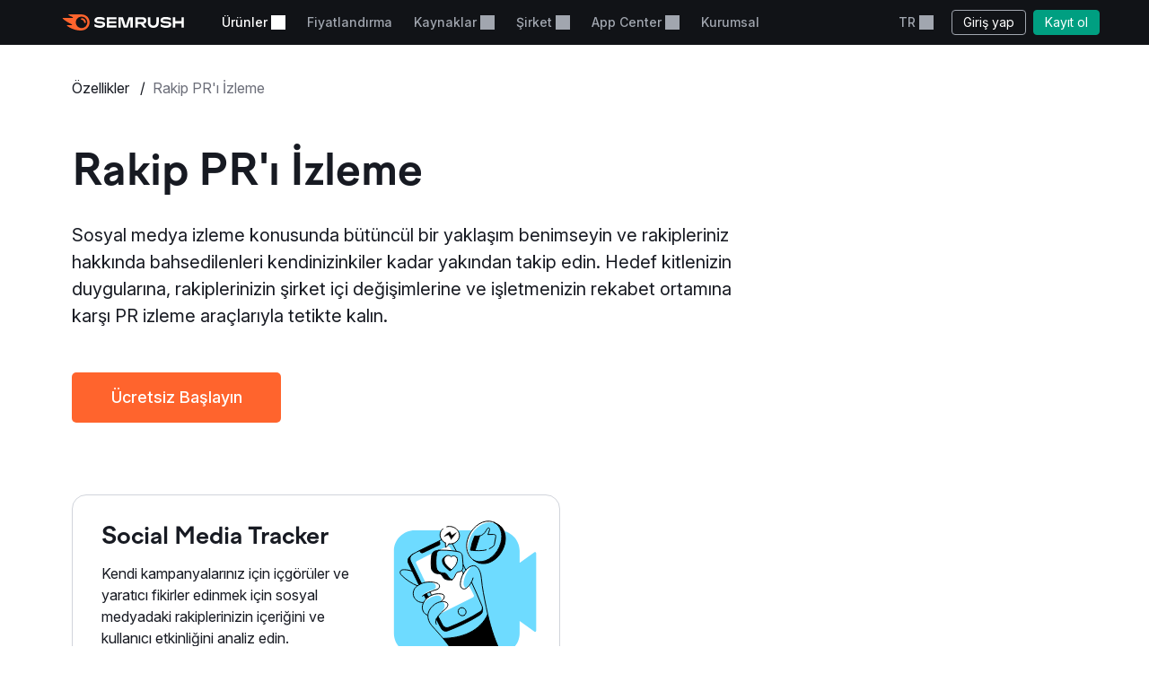

--- FILE ---
content_type: text/css
request_url: https://tr.semrush.com/features/static/common-features.263a5a347b64217fd242.css
body_size: 787
content:
.features{position:relative;font-family:"Inter",sans-serif;font-size:16px;line-height:1.5;color:#171a22;background-color:#fff;overflow:hidden;z-index:0}.container{padding:0 20px;width:auto;margin:0 auto}@media screen and (min-width: 600px){.container{padding:0 40px;max-width:688px}}@media screen and (min-width: 992px){.container{padding:0 48px;max-width:1120px}}.title{font-family:"Factor A",Arial,Helvetica,sans-serif;font-weight:bold;line-height:1.2}.title--h1{font-size:32px}@media screen and (min-width: 600px){.title--h1{font-size:48px}}.title--h2{font-size:26px}@media screen and (min-width: 600px){.title--h2{font-size:42px}}.title--h3{font-size:22px}.title--h4{font-size:24px}.subtitle{font-size:16px;margin-top:16px;margin-bottom:40px}@media screen and (min-width: 600px){.subtitle{font-size:20px}}@media screen and (min-width: 992px){.subtitle{margin-top:24px;margin-bottom:48px}}.text{font-size:16px}.button{font-family:inherit;font-size:inherit;margin:0;box-shadow:none;outline:none;border:none;text-decoration:none;-webkit-user-select:none;user-select:none;cursor:pointer;box-sizing:border-box;text-align:center;vertical-align:middle;border-radius:5px;display:inline-flex;align-items:center;justify-content:center}.button:focus-visible{outline:none;box-shadow:0px 0px 0px 3px rgba(0,143,248,.5019607843)}@media(prefers-reduced-motion: no-preference){.button{transition:.2s ease-in-out}}.button--primary{color:#fff;fill:#fff;background-color:#ff642d}.button--primary:hover{background:#c33909}.button--primary:active{background:#c33909}.button--card{color:#6c6e79;background-color:rgba(138,142,155,.1019607843);border:1px solid #c4c7cf}.button--card:hover{color:#fff;background-color:#c33909;border-color:#c33909}.button--card:active{color:#fff;background-color:#c33909;border-color:#c33909}.button--xl{font-size:18px;line-height:22px;font-weight:500;padding:17px 24px;min-width:233px}.button--m{font-weight:500;font-size:16px;line-height:19px;padding:10px 30px 12px}.link,.features p>a{font-size:inherit;line-height:inherit;color:#ff642d;text-decoration:none}@media(prefers-reduced-motion: no-preference){.link,.features p>a{transition:color .2s ease-in-out}}.link:hover,.features p>a:hover{color:#c33909}.link:focus-visible,.features p>a:focus-visible{outline:none;box-shadow:0px 0px 0px 3px rgba(0,143,248,.5019607843)}.text-link{font-size:inherit;line-height:inherit;color:#171a22;text-decoration:none}@media(prefers-reduced-motion: no-preference){.text-link{transition:color .2s ease-in-out}}.text-link:hover{color:#ff642d}.text-link:focus-visible{outline:none;box-shadow:0px 0px 0px 3px rgba(0,143,248,.5019607843)}.get-trial{padding-top:70px}@media screen and (min-width: 992px){.get-trial{padding-top:80px}}.get-trial__inner{color:#fff;background-color:#421983;border-radius:10px;padding:40px;text-align:center}@media screen and (min-width: 600px){.get-trial__inner{padding:70px 36px;border-radius:16px}}@media screen and (min-width: 992px){.get-trial__inner{background-image:url(/features/static/assets/images/trial-left-shape.svg),url(/features/static/assets/images/trial-right-shape.svg);background-repeat:no-repeat;background-position:bottom left,top right}}@media screen and (min-width: 1025px){.get-trial__inner{padding:70px 148px}}.get-trial__inner .button--primary:focus-visible{box-shadow:0px 0px 0px 3px rgba(255,255,255,.6980392157)}.get-trial__title{margin-bottom:24px}@media screen and (min-width: 600px){.get-trial__title{margin-bottom:32px}}.visually-hidden{clip:rect(0 0 0 0);clip-path:inset(50%);height:1px;overflow:hidden;position:absolute;white-space:nowrap;width:1px}

/*# sourceMappingURL=common-features.263a5a347b64217fd242.css.map*/

--- FILE ---
content_type: text/css
request_url: https://tr.semrush.com/features/static/second-level-common.f18d1303e86b76ed42ff.css
body_size: 1762
content:
.breadcrumbs{padding-top:20px;padding-bottom:28px}@media screen and (min-width: 600px){.breadcrumbs{padding-top:36px;padding-bottom:40px;display:flex}}@media screen and (min-width: 1025px){.breadcrumbs{padding-bottom:56px}}.breadcrumbs__link svg{display:none}@media screen and (max-width: 599px){.breadcrumbs__link{font-size:14px}.breadcrumbs__link svg{display:inline-block;margin-right:8px;fill:currentColor}.breadcrumbs__link .text-link{display:flex;align-items:center}}@media screen and (min-width: 600px){.breadcrumbs__link:not(:last-child)::after{content:"/";margin:0 8px}}@media screen and (max-width: 599px){.breadcrumbs__link+.breadcrumbs__link{display:none}}.breadcrumbs__link .active{color:#6c6e79}.feature-card{min-height:228px;padding:24px 28px;box-sizing:border-box;border-radius:10px;position:relative;border:1px solid #d1d4db;display:flex;flex-direction:column;text-decoration:none;color:#171a22;height:100%}.feature-card:hover{outline:none;border-color:rgba(0,0,0,0);box-shadow:5px 5px 25px rgba(137,141,154,.3);cursor:pointer}.feature-card:hover .feature-card__title,.feature-card:hover .feature-card__footer-link{color:#ff642d}.feature-card:hover .feature-card__title:hover,.feature-card:hover .feature-card__footer-link:hover{color:#c33909}.feature-card:focus-visible{outline:none;box-shadow:0px 0px 0px 3px rgba(0,143,248,.5019607843)}@media(prefers-reduced-motion: no-preference){.feature-card{transition:all .2s ease-in-out}}.feature-card__title{align-self:flex-start;margin-bottom:12px;font-size:22px;line-height:1.3}@media(prefers-reduced-motion: no-preference){.feature-card__title{transition:color .2s ease-in-out}}.feature-card__text{font-size:14px;margin-bottom:32px}.feature-card__count{display:block;padding:5px 10px 7px;background-color:#f6f7f8;border-radius:6px;align-self:flex-start;font-size:14px;line-height:17px}.feature-card__footer{margin-top:auto;display:flex;align-items:center;justify-content:space-between}.feature-card__footer-link{color:#575c66}@media(prefers-reduced-motion: no-preference){.feature-card__footer-link{transition:color .2s ease-in-out}}.reviews{padding-top:70px;--review-bg-color: #FFF4B6}@media screen and (min-width: 600px){.reviews{padding-top:120px;padding-bottom:50px}}.reviews-container{background-color:var(--review-bg-color);border-radius:16px;padding:30px 20px 40px}@media screen and (min-width: 600px){.reviews-container{padding:60px 65px}}.review-item{text-align:center}.review-item__description{font-family:"Factor A",Arial,Helvetica,sans-serif;font-weight:bold;font-size:20px;line-height:1.2}@media screen and (min-width: 600px){.review-item__description{font-size:24px;max-width:440px;margin:0 auto}}@media screen and (min-width: 992px){.review-item__description{font-size:32px;max-width:800px}}.review-item__description.quote{quotes:auto}.review-item__description.quote::before{content:open-quote}.review-item__description.quote::after{content:close-quote}.review-item__img{display:block;max-width:100%;height:auto}.review-item__img-wrap{transform:translate3d(0, 0, 0);border-radius:50%;overflow:hidden;width:48px;height:48px;margin:32px auto 16px}@media screen and (min-width: 600px){.review-item__img-wrap{width:75px;height:75px;margin-top:32px;margin-bottom:16px}}.review-item__author{font-weight:bold}.review-item__author,.review-item__position{font-size:16px;line-height:1.5;display:block}@media screen and (min-width: 600px){.review-item__author,.review-item__position{font-size:17px}}.related-links{padding-top:70px;padding-bottom:70px}.related-links .title--h2{text-align:center}@media screen and (min-width: 600px){.related-links{padding-top:120px;padding-bottom:120px}}.related-links__subtitle{text-align:center}.related-links__list{display:flex;flex-direction:column;gap:24px}@media screen and (min-width: 600px){.related-links__list{flex-direction:row;flex-wrap:nowrap;gap:32px;max-width:688px;margin:0 auto}}@media screen and (min-width: 600px)and (max-width: 992px){.related-links__list{padding:25px}.related-links__list:after{content:"";display:block;width:8px;flex-shrink:0}}@media screen and (min-width: 991px){.related-links__list{padding:0 48px;max-width:1120px}}@media screen and (min-width: 992px){.related-links__list{justify-content:center}}.related-links__wrap{padding:0 20px;margin-top:40px}@media screen and (min-width: 600px)and (max-width: 992px){.related-links__wrap{padding:0 15px;overflow-x:auto;scroll-behavior:smooth;-ms-overflow-style:none;scrollbar-width:none}}@media screen and (min-width: 991px){.related-links__wrap{padding:0}}@media screen and (min-width: 1024px){.related-links__wrap{margin-top:60px}}@media screen and (min-width: 600px)and (max-width: 992px){.related-links__wrap::-webkit-scrollbar{display:none}}@media screen and (min-width: 600px){.related-links__item{min-width:288px;max-width:352px}}@media screen and (min-width: 992px){.related-links__item{flex:1 1 100%}}.related-links__subtitle{max-width:760px;margin-right:auto;margin-left:auto}.hero{text-align:left}@media screen and (min-width: 992px){.hero{max-width:66%}}.tools{padding-top:50px}@media screen and (min-width: 600px){.tools{padding-top:80px}}.tools__list{display:flex;flex-direction:column;gap:24px}@media screen and (min-width: 600px){.tools__list{gap:32px}}@media screen and (min-width: 992px){.tools__list{flex-direction:row;flex-wrap:wrap}}@media screen and (min-width: 992px){.tools__item{width:calc(50% - 16px)}}.tool-card{background:#fff;border:1px solid #d1d4db;border-radius:16px;padding:24px 24px 32px;box-sizing:border-box;display:flex;flex-direction:column}@media screen and (min-width: 600px)and (max-width: 991px){.tool-card{padding:20px 20px 32px 32px;flex-direction:row;justify-content:space-between;flex-wrap:wrap}}@media screen and (min-width: 992px){.tool-card{padding:32px}}@media screen and (min-width: 1025px){.tool-card{padding:20px 20px 32px 32px;flex-direction:row;justify-content:space-between;flex-wrap:wrap}}.tool-card:hover{border-color:rgba(0,0,0,0);box-shadow:5px 5px 25px rgba(137,141,154,.3)}.tool-card:hover .tool-card__link{color:#ff642d}.tool-card:hover .tool-card__link:hover{color:#c33909}.tool-card:hover .button--card{color:#fff;background-color:#ff642d;border-color:#ff642d}.tool-card:hover .button--card:hover{background-color:#c33909;border-color:#c33909}@media(prefers-reduced-motion: no-preference){.tool-card{transition:all .2s ease-in-out}}@media screen and (min-width: 600px){.tool-card__content{margin-bottom:40px}}@media screen and (min-width: 600px)and (max-width: 991px){.tool-card__content{width:calc(100% - 172px - 32px);padding-top:12px}}@media screen and (min-width: 1025px){.tool-card__content{width:calc(100% - 172px - 32px);padding-top:12px}}.tool-card__title{font-weight:700;font-size:26px;line-height:120%;margin-bottom:12px}.tool-card__link{text-decoration:none;color:#575c66}@media screen and (min-width: 600px)and (max-width: 991px){.tool-card__link{margin-right:21px}}@media screen and (min-width: 1025px){.tool-card__link{margin-right:21px}}.tool-card__link:focus-visible{outline:none;box-shadow:0px 0px 0px 3px rgba(0,143,248,.5019607843)}@media(prefers-reduced-motion: no-preference){.tool-card__link{transition:color .2s ease-in-out}}.tool-card__img{order:-1;margin-bottom:28px}@media screen and (min-width: 600px)and (max-width: 991px){.tool-card__img{order:0;margin-bottom:16px}}@media screen and (min-width: 1025px){.tool-card__img{order:0;margin-bottom:40px}}.tool-card__btns{display:flex;flex-direction:column;justify-content:center;margin-top:28px;gap:20px;text-align:center}@media screen and (min-width: 600px){.tool-card__btns{flex:0 1 100%;flex-direction:row;justify-content:space-between;align-items:baseline;margin-top:auto}}@media screen and (min-width: 992px){.tool-card__btns{flex-basis:auto}}@media screen and (min-width: 1025px){.tool-card__btns{flex-basis:100%}}.stats{display:flex;align-items:flex-start;justify-content:space-between;flex-wrap:wrap}@media screen and (min-width: 768px){.stats{flex-wrap:nowrap}}.stats__item{font-size:16px;font-weight:700;text-align:center;color:#171a22;width:100%}.stats__item+.stats__item{margin-top:36px}@media screen and (min-width: 768px){.stats__item{width:33.333%;padding:24px 16px}.stats__item+.stats__item{margin-top:0;border-left:1px solid #cbd1d3}}.stats__number{font-family:Factor A,Arial,Helvetica,sans-serif;font-size:62px;line-height:1.16;color:#009f81;margin-bottom:8px}

/*# sourceMappingURL=second-level-common.f18d1303e86b76ed42ff.css.map*/

--- FILE ---
content_type: text/css
request_url: https://tr.semrush.com/features/static/second-level-faq.48bc4a3144b91fb7cfdc.css
body_size: 369
content:
.faq{padding-top:70px}@media screen and (min-width: 600px){.faq{padding-top:120px}}.faq .title--h2{text-align:center}.faq-accordion{margin-top:36px}@media screen and (min-width: 600px){.faq-accordion{margin-top:48px}}@media screen and (min-width: 992px){.faq-accordion{margin-top:64px}}.faq-accordion__item{border-radius:10px;box-shadow:0 6px 12px 7px rgba(174,178,186,.15);background-color:#fff}.faq-accordion__item+.faq-accordion__item{margin-top:12px}.faq-accordion__answer{padding:12px 16px 16px;font-size:16px;line-height:1.5}.faq-accordion__answer p+p{margin-top:1em}.faq-accordion__answer a{font-size:inherit;line-height:inherit}@media screen and (min-width: 600px){.faq-accordion__answer{padding:0 24px 24px}}@media screen and (min-width: 992px){.faq-accordion__answer{max-width:870px;padding:0 36px 36px}}.faq-accordion__button{position:relative;padding:12px 42px 12px 16px;font-family:inherit;font-size:16px;font-weight:bold;line-height:1.5;color:#333;background:none;border:none;cursor:pointer;width:100%;text-align:left;border-radius:10px}@media screen and (min-width: 600px){.faq-accordion__button{padding:24px 42px 24px 24px;font-size:18px;line-height:1.44}}@media screen and (min-width: 992px){.faq-accordion__button{padding:28px 42px 28px 36px;font-size:22px;line-height:1.45}}.faq-accordion__button:focus-visible{outline:none;box-shadow:0px 0px 0px 3px rgba(0,143,248,.5019607843)}.faq-accordion__button::before{content:"";display:block;width:16px;height:16px;background:url(/features/static/assets/images/expand.svg) no-repeat;position:absolute;top:0;bottom:0;right:16px;margin:auto 0;transform:rotate(90deg)}@media(prefers-reduced-motion: no-preference){.faq-accordion__button::before{transition:all .35s}}.faq-accordion__button[aria-expanded=true]::before{transform:rotate(270deg)}.faq-accordion__answer-wrap{max-height:0;overflow:hidden}@media(prefers-reduced-motion: no-preference){.faq-accordion__answer-wrap{transition:max-height .2s ease-out}}.faq-accordion__answer-wrap[aria-hidden=true]{display:none}.faq-accordion__answer-wrap[aria-hidden=true].animated{display:block}

/*# sourceMappingURL=second-level-faq.48bc4a3144b91fb7cfdc.css.map*/

--- FILE ---
content_type: text/css
request_url: https://tags.srv.stackadapt.com/sa.css
body_size: -11
content:
:root {
    --sa-uid: '0-42a2aefe-aa61-5691-4f97-c8900be90f3b';
}

--- FILE ---
content_type: image/svg+xml
request_url: https://cdn.semrush.com/features/static/features/second-level/social-media-tools.svg
body_size: 4879
content:
<svg width="172" height="175" fill="none" xmlns="http://www.w3.org/2000/svg"><path fill="#fff" d="M0 3h172v172H0z"/><path d="M147.88 56.262V42.517c0-12.878-10.401-23.28-23.279-23.28h-93.49c-12.879 0-23.28 10.402-23.28 23.28v93.49c0 12.879 10.401 23.28 23.28 23.28h93.49c12.878 0 23.279-10.401 23.279-23.28v-13.868l16.346 12.011c.99.743 2.105 0 2.105-1.114V45.489c0-1.114-1.362-1.734-2.105-1.114L147.88 56.261Z" fill="#6EDBFF"/><mask id="a" style="mask-type:alpha" maskUnits="userSpaceOnUse" x="7" y="2" width="160" height="158"><path d="M147.88 56.263V42.518c0-12.878-10.401-39.964-23.279-39.964h-93.49c-12.879 0-23.28 27.086-23.28 39.964v93.49c0 12.878 10.401 23.28 23.28 23.28h93.49c12.878 0 23.279-10.402 23.279-23.28v-13.869l16.346 12.012c.99.743 2.105 0 2.105-1.115V45.49c0-1.115-1.362-1.734-2.105-1.115L147.88 56.263Z" fill="#45E0A8"/></mask><g mask="url(#a)"><path d="M40.149 102.577c3.467-4.582 8.544-7.801 14.116-9.04 1.362-.247 2.848-.495 4.21.124a3.523 3.523 0 0 1 2.23 2.972c.247 1.239-.248 2.6-1.115 3.467 1.362-.619 2.724.496 3.715 1.61.867 1.115 1.238 2.601.99 3.963a8.997 8.997 0 0 1-1.733 3.838c-1.115 1.734-2.477 3.22-3.839 4.706 2.353-2.353 5.077-4.953 7.43-7.182.99-.991 1.981-1.981 1.981-3.344 0-1.362-.99-2.476-2.105-3.095-1.238-.62-2.6-.743-3.839-.867.743-.99.867-2.229 1.239-3.467.371-1.115.371-2.477-.372-3.468-.495-.742-1.362-1.114-2.229-1.362-.867-.123-1.733-.123-2.6-.123-3.715.247-7.306 1.114-10.526 2.848-3.22 1.857-5.82 5.077-7.553 8.42Z" fill="#fff"/><path d="m129.554 162.637-50.274 2.724c-5.696-9.164-10.525-16.098-16.593-23.404 10.03-.247 20.06-1.981 29.1-6.439 8.915-4.458 16.717-11.887 20.555-21.051 3.839 16.717 8.916 32.939 17.212 48.17ZM106.273 106.419c1.239 6.563-1.733 8.173-2.972 9.039-10.773 7.059-23.65 13.126-35.662 17.832-2.477.99-5.201 0-6.687-2.105-.62-.991-3.22-5.82-5.944-11.145.496-.991 1.115-2.105 1.858-3.096l.247.124c2.6 5.201 4.706 9.163 5.325 10.154 1.362 2.105 4.086 3.096 6.44 2.105 11.763-4.705 24.393-10.773 35.043-17.707 0 0 .123-.124.247-.124a5.52 5.52 0 0 0 2.105-5.077Z" fill="#000"/><path d="M96.739 92.55c.495.99.124 2.228-.867 2.724L59.22 113.972c1.857-2.105 3.839-3.839 4.953-4.706 1.734-1.486 4.83-4.458 3.344-7.306-1.487-1.98-4.83-2.105-6.192-1.98-.371 0-.62.123-.99.123v-.124c1.238-.99 2.476-1.981 3.095-3.343.743-1.362.743-3.22-.495-4.21-.62-.62-1.61-.867-2.6-.991-3.715-.495-7.43 0-10.774 1.486v-.124a6.027 6.027 0 0 1-.371-.867v-.124c-.124-.123-.124-.371-.248-.495l-.371-.743c-.124-.248-.248-.371-.248-.619-.124-.124-.124-.248-.248-.371 0-.124-.123-.248-.123-.496 1.61-.743 3.22-1.362 4.953-1.733 1.362-.372 2.848-.743 4.086-1.486 1.238-.867 1.981-2.23 1.61-3.591-.372-1.734-2.105-2.848-3.839-3.344-3.839-1.114-7.925-1.238-11.764-.495L32.597 56.639c-.372-.867-.124-1.981.743-2.353 3.096-1.61 10.154-5.324 16.964-8.791-.247.371-.371.866-.495 1.362-.867 5.2-.99 10.154-.495 15.355.371 3.714 3.715 6.438 7.553 6.315h.867c.99 0 1.61.371 2.229.867.62.495 1.114 1.238 1.61 1.857.495.867.99 1.486 1.362 2.105.619.743 1.362 1.238 2.229 1.61 1.362.495 3.838.99 6.81.495 1.858-.124 3.715-5.325 4.582-7.058.867-1.981 3.343-1.981 3.715-2.105 1.114-.124 2.105-.743 2.848-1.486.495 1.114 1.114 2.229 1.734 3.59-1.734 3.22-2.849 6.688-3.22 10.279-.248 2.105-.248 4.581 1.238 6.067.867.867 2.23 1.362 3.467 1.115 1.239-.248 2.23-.99 3.096-1.858.743-.619 1.362-1.238 1.857-1.981 2.477 4.334 4.334 8.296 5.449 10.525ZM72.098 15.156c5.82 1.238 9.658 6.563 8.544 11.888-.867 3.715-3.839 6.439-7.554 7.43-1.238.247-2.6.37-3.962.247l-2.557.394-1.406-1.632c-1.61-.743-2.971-1.981-3.962-3.344-1.61-2.229-2.353-4.953-1.734-7.677 1.115-5.2 6.687-8.544 12.63-7.306Z" fill="#fff"/><path d="M78.411 51.563a5.086 5.086 0 0 1 0 2.724c-.371 1.981-1.238 3.715-2.352 5.325-1.115 1.61-2.725 3.096-4.087 4.458 1.115-1.115 1.239-1.982 2.23-3.344 1.114-1.61 1.98-3.467 2.352-5.324.124-.867.248-1.858 0-2.725-.372-1.486-1.486-2.6-2.848-2.971-.62-.124-1.362-.248-1.981-.124v-.124c.99-1.115 2.476-1.238 3.838-.867 1.362.372 2.477 1.486 2.848 2.972Z" fill="#fff"/><path d="M76.554 52.551a5.087 5.087 0 0 1 0 2.725c-.371 1.981-1.238 3.715-2.353 5.324-.99 1.362-.99 2.23-2.228 3.344-1.982-1.362-3.84-2.972-5.449-4.83-.867-.99-1.734-2.105-2.229-3.467-.495-1.238-.743-2.724-.495-4.086.371-1.486 1.362-2.848 2.724-3.467 1.61-.496 2.229.867 3.343 2.229.496-.496 1.115-.867 1.858-.991.619-.124 1.362 0 1.981.124 1.362.495 2.477 1.733 2.848 3.095ZM71.23 40.416c.37.619.742 1.362.99 1.981-4.086-.495-8.297-.62-12.383-.62h-.619c-.62 0-1.238.125-1.734.125a80.35 80.35 0 0 1 5.201-2.353l2.6-1.114v.619l1.115-1.115c2.848-.99 2.972-.743 4.83 2.477Z" fill="#fff"/><path d="M71.726 49.457c-.743.248-1.362.495-1.858 1.114-1.114-1.238-1.733-2.724-3.343-2.228.248-.124.371-.248.619-.248 1.61-.495 3.467 0 4.582 1.362Z" fill="#fff"/><path d="M67.391 70.261c2.972 4.83 4.706 5.077 5.077 5.077-2.972.495-5.448 0-6.81-.495-.867-.248-1.61-.867-2.23-1.61-.494-.62-.866-1.238-1.361-2.105-.496-.743-.991-1.362-1.61-1.858l-.487-1.226.858-.63c.62.123 1.239.247 1.858.123h.867c1.733.124 2.848 1.362 3.838 2.724ZM71.972 64.07c-.247.247-1.61.866-1.857 1.114-1.981-1.362-3.839-2.972-5.448-4.953-.867-.991-1.734-2.105-2.23-3.468-.495-1.238-.742-2.724-.495-4.086a4.476 4.476 0 0 1 2.23-3.096c.37-.247 1.98-1.238 2.352-1.362-1.362.62-2.353 1.858-2.724 3.467-.248 1.362-.124 2.849.495 4.087.495 1.238 1.362 2.352 2.229 3.467 1.61 1.857 3.467 3.467 5.448 4.83Z" fill="#000"/><path d="m65.164 33.605 3.962 1.238c-.743 1.115-1.61 2.23-2.6 3.22l-1.115 1.114v-.619c-.124-1.733-.247-3.343-.247-4.953Z" fill="#fff"/><path d="m60.704 67.41-.371 1.858c-.62-.495-1.362-.867-2.23-.867h-.866c-3.962.124-7.182-2.6-7.553-6.315-.62-5.324-.496-10.154.495-15.355.124-.495.248-.99.495-1.362.99-2.105 3.591-3.095 7.059-3.467.495-.124 1.114-.124 1.733-.124-1.981.248-3.591 1.734-3.839 3.591-.866 5.201-1.114 10.65-.495 15.85.248 3.096 2.6 5.573 5.572 6.192ZM59.344 32.865c.619 1.362.123 2.972-1.239 3.591-5.943 2.848-11.763 5.697-17.707 8.544-1.238.62-2.724.124-3.467-1.114-.248-.495-.62-.99-.867-1.362V42.4a291.762 291.762 0 0 1 22.537-11.02l.247.619c.124.247.248.619.496.866ZM38.54 79.423c0 .124.124.248.124.371-.991.372-1.982.867-2.848 1.486l-7.43-15.478-4.086-8.42c-1.239-2.477-2.6-6.811 3.467-10.154a7.17 7.17 0 0 0-1.858 3.095c-.247 1.239-.123 2.477.372 3.715L38.54 79.423Z" fill="#000"/><path d="M58.846 83.136c0 .248-.123.496-.247.743-.495.867-1.61 1.363-2.6 1.858-1.61.62-3.22 1.486-4.83 2.229l-2.972 1.486c-1.362.619-2.6 1.238-3.838 1.857-.867.372-1.61.743-2.477 1.115-.743.371-1.61.743-2.353 1.114 2.848-2.972 6.315-5.077 10.154-6.315.99-.248 1.981-.62 2.848-1.115.867-.495 1.734-1.238 1.982-2.229.371-1.362-.248-2.848-1.363-3.838-1.114-.99-2.476-1.486-3.838-1.981.99 0 2.105 0 3.095.247 1.363.248 2.725.743 3.963 1.362.62.372 1.238.743 1.734 1.239.123 0 .123.123.123.123.496.496.743 1.239.62 2.105Z" fill="#fff"/><path d="M28.26 65.678c-2.847-1.114-5.819-1.61-8.79-1.734-1.487 0-3.344.124-4.211 1.362-.62.991-.62 2.23-.124 3.22.495.99 1.238 1.857 2.105 2.6 4.649 4.527 10.627 8.57 16.62 11.054M42.034 92.236c-.62.372-1.886 1.304-2.505 1.676M41.759 92.425c.743-.495 1.486-.99 2.352-1.362 1.239-.743 2.6-1.362 3.963-1.857" stroke="#000" stroke-miterlimit="10" stroke-linecap="round" stroke-linejoin="round"/><path d="M40.643 101.094h-.248c-4.334.372-8.792-2.476-10.401-6.563-1.61-4.21-.124-9.287 3.467-11.887.124-.124.371-.248.495-.372.495-.371 1.114-.743 1.734-1.114.99-.496 1.857-.99 2.848-1.486 1.486-.62 2.972-1.115 4.458-1.362 3.838-.743 7.925-.743 11.763.495 1.734.495 3.467 1.61 3.839 3.343.248 1.486-.495 2.849-1.61 3.592-1.238.866-2.6 1.114-4.086 1.485-1.734.496-3.22 1.365-4.83 1.984" stroke="#000" stroke-miterlimit="10" stroke-linecap="round" stroke-linejoin="round"/><path d="M46.092 95.025a20.213 20.213 0 0 0-2.477 2.105 154.867 154.867 0 0 0-2.154-4.433c-.025-.05.011.05-.014 0 .867-.371 1.92-1.139 2.788-1.51.619 1.238 1.238 2.476 1.857 3.838Z" fill="#000" stroke="#000" stroke-miterlimit="10" stroke-linecap="round" stroke-linejoin="round"/><path d="M45.101 115.58c-3.467-1.238-5.572-4.953-5.696-8.544 0-1.734.372-3.591 1.115-5.201.124-.248.247-.495.371-.619.743-1.486 1.61-2.724 2.724-3.963M46.093 95.025c1.115-.867 2.353-1.486 3.591-2.105 3.344-1.486 7.182-2.106 10.773-1.486.867.124 1.858.371 2.6.99 1.115.99 1.115 2.848.372 4.21-.743 1.363-1.981 2.353-3.096 3.344" stroke="#000" stroke-miterlimit="10" stroke-linecap="round" stroke-linejoin="round"/><path d="M89.184 84.871c-1.61-.124-2.971-1.486-3.467-2.972-.495-1.486-.371-3.22-.123-4.829 1.114-6.439 4.457-12.63 9.163-17.212-7.306 3.715-12.383 11.268-13.002 19.317-.124 1.362-.124 2.848.371 4.21.496 1.362 1.486 2.6 2.848 2.972 1.362.496 3.468-.248 4.21-1.486Z" fill="#fff"/><path d="M85.222 68.28c-1.733 3.219-2.848 6.686-3.22 10.277-.247 2.105-.247 4.582 1.239 6.068.867.866 2.229 1.362 3.467 1.114s2.23-.99 3.096-1.857c.743-.62 1.362-1.239 1.857-1.982.99-1.238 1.858-2.476 2.6-3.962.744-1.486 1.363-2.972 1.734-4.582" stroke="#000" stroke-miterlimit="10" stroke-linecap="round" stroke-linejoin="round"/><path d="M55.008 125.737c-.99-1.734-.743-3.715 0-5.696.496-.991 1.115-2.105 1.858-3.096.743-.991 1.486-1.981 2.352-2.848 1.858-2.105 3.84-3.839 4.954-4.706 1.733-1.486 4.829-4.457 3.343-7.305-1.486-1.982-4.83-2.105-6.191-1.982-.372 0-.62.124-.991.124-2.477.372-4.953 1.486-7.058 2.972-3.344 2.477-6.192 5.82-7.182 9.906a9.43 9.43 0 0 0-.372 2.601c-.124 3.591 1.115 8.049 4.953 12.383 4.582 5.2 8.544 9.658 12.012 13.868 6.067 7.43 10.897 14.241 16.593 23.404l50.15-2.601c-8.172-15.23-13.373-31.576-17.088-48.293-.619-2.724-1.238-5.448-1.734-8.296-2.352-11.64-4.334-21.175-5.324-32.195-.991-11.269-5.696-14.612-8.668-14.612-3.096 0-6.44 2.352-8.668 4.953-.496.495-.867 1.114-1.239 1.61-.495.743-.99 1.61-1.486 2.476M44.236 91.312c0-.124-.124-.124-.124-.248" stroke="#000" stroke-miterlimit="10" stroke-linecap="round" stroke-linejoin="round"/><path d="M94.387 78.186c4.086 9.039 8.048 18.078 11.639 26.994.124.372.248.867.372 1.238.248 1.858-.495 3.839-2.229 4.954-.124 0-.124.123-.248.123-10.649 7.059-23.156 13.126-35.043 17.832-2.353.99-5.077.123-6.44-2.105-.618-.991-2.723-4.954-5.324-10.154M36.062 42.4c-2.476 1.362-4.953 2.6-7.305 3.962-.372.248-.743.496-.991.743a7.169 7.169 0 0 0-1.857 3.096c-.248 1.238-.124 2.477.371 3.715l12.135 25.509M60.953 30.017c-.867.372-1.61.867-2.477 1.238M87.823 64.193c-.892-2.006-1.883-3.911-2.885-5.897M77.42 43.018l-4.458-8.544" stroke="#000" stroke-miterlimit="10" stroke-linecap="round" stroke-linejoin="round"/><path d="M106.393 106.419c1.238 6.563-1.854 8.173-3.092 9.039-10.773 7.059-23.651 13.126-35.663 17.832-2.476.99-5.2 0-6.686-2.105-.62-.991-3.22-5.82-5.944-11.145M28.756 46.36c-6.068 3.468-5.697 8.421-4.458 10.898l4.086 8.42 7.342 15.295M66.771 15.28c1.61-.495 3.467-.495 5.325-.124 5.82 1.239 9.658 6.563 8.544 11.888-.867 3.715-3.839 6.439-7.554 7.43-1.238.247-2.6.371-3.962.247M65.16 33.606c-1.609-.742-2.97-1.98-3.962-3.343-1.61-2.229-2.352-4.953-1.733-7.677.371-1.981 1.486-3.715 2.972-5.077M62.81 141.832c10.03-.248 20.06-1.982 29.1-6.439 8.857-4.429 16.614-11.791 20.479-20.871" stroke="#000" stroke-miterlimit="10" stroke-linecap="round" stroke-linejoin="round"/><path d="M69.126 34.72c-.743 1.114-1.61 1.98-2.6 2.971l-1.115 1.115v-.62c-.124-1.485-.124-3.095-.248-4.581M72.469 75.339c-.248 0-1.982-.248-5.077-5.077-.991-1.362-1.982-2.725-3.963-2.725h-.867c-.619 0-1.238 0-1.857-.123-3.096-.62-5.325-3.096-5.696-6.192-.62-5.324-.495-10.649.495-15.85.372-1.857 1.858-3.343 3.839-3.59h.619c4.086 0 8.296.123 12.383.618 1.733.124 3.467.372 5.2.743.867.124 1.734.248 2.477.496 2.105.495 3.715 2.105 3.963 4.21.247 3.343.743 6.687.867 9.906.123 1.238.123 2.6 0 3.839 0 1.114-.496 2.352-1.239 3.22-.743.866-1.61 1.361-2.848 1.485-.371 0-2.848.124-3.715 2.105-.867 1.61-2.724 6.935-4.581 6.935Z" stroke="#000" stroke-miterlimit="10" stroke-linecap="round" stroke-linejoin="round"/><path d="M57.61 41.904c-3.468.371-6.068 1.362-7.059 3.467-.247.371-.371.867-.495 1.362-.867 5.2-.99 10.154-.495 15.355.371 3.715 3.715 6.439 7.553 6.315h.867c.99 0 1.61.372 2.229.867.62.495 1.114 1.238 1.61 1.857.495.867.99 1.486 1.362 2.105.619.743 1.362 1.239 2.229 1.61 1.362.496 3.838.99 6.81.496" stroke="#000" stroke-miterlimit="10" stroke-linecap="round" stroke-linejoin="round"/><path d="M59.341 41.781c-.62 0-1.238.124-1.734.124M71.972 64.07c-.248.247-1.61.866-1.857 1.114-1.982-1.362-3.84-2.972-5.449-4.953-.867-.991-1.733-2.105-2.229-3.468-.495-1.238-.743-2.724-.495-4.086a4.476 4.476 0 0 1 2.229-3.096c.371-.247 1.981-1.238 2.352-1.362" stroke="#000" stroke-miterlimit="10" stroke-linecap="round" stroke-linejoin="round"/><path d="M77.668 50.076c.372.495.62.99.743 1.486a5.088 5.088 0 0 1 0 2.724c-.371 1.981-1.238 3.715-2.353 5.325-1.114 1.61-2.724 3.095-4.086 4.458-1.981-1.363-3.839-2.972-5.448-4.83-.867-.99-1.734-2.105-2.23-3.467-.495-1.238-.742-2.724-.495-4.086.372-1.486 1.362-2.848 2.724-3.468.248-.123.372-.247.62-.247 1.61-.495 3.467.124 4.581 1.362.99-1.115 2.477-1.238 3.839-.867.867.248 1.61.867 2.105 1.61ZM48.198 89.58s.99 2.104 1.114 2.352c0 0 .248.619.372.867v.123M85.222 68.278c-.571-1.257-1.143-2.303-1.616-3.332M36.065 42.395 58.6 31.25M86.332 115.571c2.021-1.281 2.532-4.099 1.141-6.294-1.391-2.195-4.158-2.936-6.18-1.655-2.02 1.282-2.532 4.1-1.14 6.295 1.39 2.195 4.157 2.935 6.178 1.654Z" stroke="#000" stroke-miterlimit="10" stroke-linecap="round" stroke-linejoin="round"/><path d="M71.664 29.459c1.98-2.464 3.716-4.98 5.695-7.444-1.673 1.047-3.537 2.107-5.21 3.154-.6-1.405-1.277-2.835-1.864-4.24a20.006 20.006 0 0 0-6.55 5.312c1.634-.715 3.383-1.29 5.03-1.992.856 1.635 2.056 3.576 2.9 5.21Z" fill="#000" stroke="#000" stroke-width=".5" stroke-miterlimit="10" stroke-linecap="round" stroke-linejoin="round"/><path d="M123.734 12.554c6.811 3.59 10.03 12.878 7.306 23.156-3.343 12.754-14.488 22.289-24.766 21.298-2.353-.248-4.086-.495-6.563-1.857-.99-.62-2.476-1.61-3.467-2.23 1.734.992 3.715 1.735 5.944 1.858 10.278.99 21.298-8.544 24.766-21.298 2.724-10.154-.372-19.194-6.935-23.032l3.715 2.105Z" fill="#000"/><path d="M122.37 12.308c-.743-.62-1.486-1.239-2.352-1.734h-.124c-1.61-.867-3.467-1.486-5.449-1.61-10.277-.99-21.422 8.544-24.765 21.299-2.477 9.41 0 17.955 5.572 22.165.124 0 .248.124.372.248.123.123.247.123.371.247 0 0 .124 0 .124.124.124.124.371.248.495.248 1.61.867 3.467 1.486 5.449 1.61 10.277.99 21.298-8.545 24.765-21.299 2.477-8.792.496-16.84-4.458-21.298Z" fill="#6EDBFF"/><path d="M122.372 12.307c-.248 0-.371-.124-.619-.124h-.124l-.248-.124c-1.609-.866-3.467-1.486-5.448-1.61-10.278-.99-21.422 8.545-24.766 21.299-2.105 8.173-.619 15.726 3.468 20.184-5.325-4.21-7.678-12.63-5.201-21.794C92.777 17.384 103.922 7.85 114.199 8.84c1.982.247 3.839.743 5.449 1.61l.247.123c.991.62 1.734 1.115 2.477 1.734Z" fill="#fff"/><path d="M110.484 41.532c-1.238.372-2.352.495-3.591.743-2.972.372-5.82.248-8.791.124 1.733-5.572 3.591-11.145 5.324-16.717.867-.124 1.61-.495 2.353-.867 2.724-1.362 4.334-4.21 5.82-6.81.124-.372.619-.62.867-.867.247-.248.619-.496.99-.372.496 0 .867.496.991.991s0 .99-.124 1.362a19.29 19.29 0 0 1-1.857 5.077c1.981-.124 4.086 0 5.943-.124.743 0 1.61 0 2.229.495.867.744.743 1.982.496 2.972l-1.362 7.678c-.248.99-.743 1.981-1.61 2.6-1.486 1.115-3.096 1.981-4.83 2.724M113.455 40.54c-.99.372-1.857.743-2.848.991l2.848-.99Z" fill="#6EDBFF"/><path d="M103.426 25.556c-1.733 5.572-3.59 11.145-5.324 16.717-1.61-.124-3.344-.248-4.954-.495a65.75 65.75 0 0 1 4.706-15.974c1.734.124 3.839.124 5.572-.248Z" fill="#000"/><path d="M119.894 10.574c-1.61-.867-3.467-1.486-5.448-1.61-10.278-.99-21.422 8.544-24.766 21.299-2.477 9.41.321 18.176 6.562 22.664" stroke="#000" stroke-miterlimit="10" stroke-linecap="round" stroke-linejoin="round"/><path d="m120.019 10.697 3.715 1.857c6.811 3.591 10.03 12.878 7.306 23.156-3.343 12.754-14.488 22.29-24.766 21.299-2.353-.248-4.086-.496-6.563-1.858-.99-.619-2.476-1.61-3.467-2.229 1.734.99 3.715 1.734 5.944 1.858 10.278.99 21.298-8.544 24.766-21.299 2.724-10.03-.372-19.07-6.935-22.784ZM120.019 10.699l-.124-.125M98.102 42.273c-1.61-.124-3.344-.248-4.954-.495a65.75 65.75 0 0 1 4.706-15.974c1.857.124 3.839.124 5.696-.248" stroke="#000" stroke-miterlimit="10" stroke-linecap="round" stroke-linejoin="round"/><path d="M110.608 41.407c-1.238.372-2.476.62-3.715.743-2.972.372-5.82.248-8.791.124 1.733-5.572 3.591-11.145 5.324-16.717.867-.124 1.61-.495 2.353-.867 2.724-1.362 4.334-4.21 5.82-6.81.495-1.238 1.486-1.238 1.857-1.238.496 0 .867.495.991.99s0 .99-.124 1.362a19.293 19.293 0 0 1-1.857 5.077c1.981-.123 4.086 0 5.943-.123.743 0 1.61 0 2.229.495.867.743.743 1.981.496 2.972l-1.362 7.677c-.248.99-.743 1.981-1.61 2.6-1.239.991-2.601 1.734-4.087 2.477" stroke="#000" stroke-miterlimit="10" stroke-linecap="round" stroke-linejoin="round"/></g></svg>


--- FILE ---
content_type: image/svg+xml
request_url: https://tr.semrush.com/features/static/assets/images/expand.svg
body_size: -296
content:
<svg xmlns="http://www.w3.org/2000/svg" xmlns:xlink="http://www.w3.org/1999/xlink" width="16" height="16"><defs><path id="a" d="M6 1L4 2.8 9.2 8 4 13.2 6 15l7-7z"/></defs><g fill="none" fill-rule="evenodd"><mask id="b" fill="#fff"><use xlink:href="#a"/></mask><g fill="#171a22" mask="url(#b)"><path d="M0 0h16v16H0z"/></g></g></svg>


--- FILE ---
content_type: application/javascript
request_url: https://tr.semrush.com/__static__/webpack/data_layer_proxy.63a5e89a.js
body_size: 661
content:
//# allFunctionsCalledOnLoad
try{let e="undefined"!=typeof window?window:"undefined"!=typeof global?global:"undefined"!=typeof globalThis?globalThis:"undefined"!=typeof self?self:{},n=(new e.Error).stack;n&&(e._sentryDebugIds=e._sentryDebugIds||{},e._sentryDebugIds[n]="1ebd1f65-4279-4281-a434-471dd2b2fcfe",e._sentryDebugIdIdentifier="sentry-dbid-1ebd1f65-4279-4281-a434-471dd2b2fcfe")}catch(e){}("undefined"!=typeof window?window:"undefined"!=typeof global?global:"undefined"!=typeof globalThis?globalThis:"undefined"!=typeof self?self:{}).SENTRY_RELEASE={id:"5827362"};(globalThis.webpackChunksemrush2=globalThis.webpackChunksemrush2||[]).push([[6908],{1204(){function e(e){window.dataLayer=window.dataLayer||[],window.dataLayer.push({...e,_clear:!0})}function n(...e){console.warn("dataLayerProxy: ",...e)}function t(e){return null!==e&&"object"==typeof e}function o(e){const n={};return e.forEach((function(e,t){n[t]=e})),n}const i="set",r="send";var a,s;function u(e){return"string"==typeof e&&[s.pageview.toString(),s.event.toString()].includes(e)}!function(e){e.page="page",e.eventCategory="eventCategory",e.eventAction="eventAction",e.eventLabel="eventLabel",e.eventValue="eventValue",e.nonInteraction="nonInteraction"}(a||(a={})),function(e){e.pageview="pageview",e.event="event"}(s||(s={}));const f={[s.pageview]:[a.page],[s.event]:[a.eventCategory,a.eventAction,a.eventLabel,a.eventValue]},l={[s.pageview]:"pageview",[s.event]:"semrush"},c=new Map([[a.page,null],[a.eventCategory,null],[a.eventAction,null],[a.eventLabel,null],[a.eventValue,null],[a.nonInteraction,!1]]),p=new Map;function d(e,n,t){return"event"===n?e:"function"!=typeof t?e.set(n,t):e.set(n,void 0)}function g(e){if(!t(e))return new Map;const n=new Map;return Object.keys(e).forEach((t=>{const o=e[t];d(n,t,o)})),n}function w(e){return new Map([...c,...p,...e])}function v(n,i){let r=null;t(n)?r=n:"string"==typeof n&&(r={[n]:i});!function(e){for(const[n,t]of e)c.has(n)&&c.get(n)===t||d(p,n,t)}(g(r));e(o(w(new Map)))}function y(e,...n){let o,i,r;if(t(e)){let n;({hitType:o,...n}=e),i=new Map,r=g(n)}else o=e,i=u(o)?function(e,n){e=e.slice(),n=n.slice();const o=new Map;for(;e.length>0&&n.length>0;){const i=e.shift(),r=n.shift();if(t(r))break;d(o,i,r)}return o}(f[o],n):new Map,r=g(n[n.length-1]);return{hitType:o,params:i,shortTermFieldsState:r}}function h(...t){const{hitType:i,params:r,shortTermFieldsState:a}=y(...t);if(!u(i))return void n(`GA hitType [[${String(i)}]] is not supported`);const s=new Map([...r,...a,["event",l[i]]]),f=w(s),d=function(e){const n=new Map([...c,...p]),t=new Map;for(const[o,i]of e){if(!n.has(o)){t.set(o,null);continue}const e=n.get(o);e!==i&&t.set(o,e)}return t}(s);e(o(f)),e(o(d))}const b=new Proxy((function(){}),{apply:function(){n("method call is not supported")},get:function(e,t){return n(`prop [[${String(t)}]] is not supported`),b}});const T={get:function(e,n,t){return n in e?e[n]:Reflect.get(b,n,t)}};window.ga=new Proxy((function(e,...t){switch(e){case i:return v(...t);case r:return h(...t);default:n(`GA action [[${String(e)}]] is not supported`)}}),T),e({semrush2_is_controlling_pageview_event:!0})}},e=>{e.O(0,[2063],(()=>{return n=1204,e(e.s=n);var n}));e.O()}]);

--- FILE ---
content_type: application/javascript
request_url: https://tr.semrush.com/features/static/second-level-faq.16655d599b2a7e3058ef.js
body_size: 20
content:
(()=>{"use strict";class t{constructor(t){this.wrapper=document.querySelector(t),this.isSingleVisisble=this.wrapper.dataset.accordionSingle||!1,this.triggers=this.wrapper.querySelectorAll("[aria-expanded]"),this.items={},this.currentTrigger=null}init(){this.triggers.forEach((t=>{const e=t.getAttribute("aria-controls");this.items[e]=this.wrapper.querySelector(`#${e}`),"true"===t.getAttribute("aria-expanded")&&(this.currentTrigger=t,this.items[e].style.maxHeight=this.items[e].scrollHeight+"px"),t.addEventListener("click",(e=>{e.preventDefault(),this.toggleItem(t),this.isSingleVisisble&&(this.currentTrigger!==t&&null!==this.currentTrigger&&this.toggleItem(this.currentTrigger),t===this.currentTrigger?this.currentTrigger=null:this.currentTrigger=t)}))})),window.addEventListener("resize",this.onResizeWindow)}toggleItem(t){const e="true"===t.getAttribute("aria-expanded"),i=t.getAttribute("aria-controls"),r=this.items[i];t.setAttribute("aria-expanded",!e),r.classList.add("animated"),r.setAttribute("aria-hidden",e),r.style.maxHeight=e?0:r.scrollHeight+"px",setTimeout((()=>{r.classList.remove("animated")}),200)}onResizeWindow=()=>{if(null!==this.currentTrigger){const t=this.currentTrigger.getAttribute("aria-controls"),e=this.items[t];e.style.maxHeight=e.scrollHeight+"px"}}}const e=()=>{if(document.querySelector(".faq-accordion")){new t(".faq-accordion").init()}};document.addEventListener("DOMContentLoaded",(()=>{e()}))})();
//# sourceMappingURL=second-level-faq.16655d599b2a7e3058ef.js.map

--- FILE ---
content_type: application/javascript
request_url: https://tr.semrush.com/features/static/ga.0ca8eaba55024f35d466.js
body_size: -193
content:
document.addEventListener("click",(t=>{if(!t.target||!t.target.closest)return;const a=t.target.closest("[data-ga-event-onclick]");if(a){const t=a.getAttribute("data-ga-category"),e=a.getAttribute("data-ga-action"),n=a.getAttribute("data-ga-label"),r=a.getAttribute("data-ga-value");if(!t||!e)return void console.error("GA error: element with 'data-ga-event-onclick' \n        attribute should also have at least 'data-ga-category' \n        and 'data-ga-action' attributes");const o=["send","event",t,e,n,r].filter((t=>t));if(!window.ga)return void console.warn("window.ga is not defined. Call args: ",o);window.ga.apply(null,o)}}));
//# sourceMappingURL=ga.0ca8eaba55024f35d466.js.map

--- FILE ---
content_type: image/svg+xml
request_url: https://tr.semrush.com/features/static/assets/images/trial-left-shape.svg
body_size: -130
content:
<svg width="198" height="165" fill="none" xmlns="http://www.w3.org/2000/svg"><path fill-rule="evenodd" clip-rule="evenodd" d="M148.089 89.894C137.772 55.909 117.343 23.369 89.634.793A3.58 3.58 0 0 0 85.905.32L41.28 20.525c-39.857-7.398-79.712-8.99-118.147 5.203a3.575 3.575 0 0 0-2.323 3.17c-.562 10.94-2.891 56.473-2.891 56.473-26.583 28.125-47.364 63.516-52.388 101.895a3.593 3.593 0 0 0 1.512 3.397l47.869 33.442c10.317 33.988 30.746 66.528 58.456 89.104a3.574 3.574 0 0 0 3.724.47l44.63-20.202c39.858 7.398 79.712 8.987 118.148-5.203a3.599 3.599 0 0 0 2.326-3.181l2.884-56.461c26.586-28.13 47.367-63.52 52.391-101.899a3.597 3.597 0 0 0-1.511-3.397l-47.87-33.442Z" fill="#46E0A9"/></svg>


--- FILE ---
content_type: image/svg+xml
request_url: https://tr.semrush.com/features/static/assets/images/trial-right-shape.svg
body_size: -83
content:
<svg width="174" height="171" fill="none" xmlns="http://www.w3.org/2000/svg"><path fill-rule="evenodd" clip-rule="evenodd" d="M259.027-88.373c-25.984-26.063-61.878-42.183-101.53-42.183v-9.859c0-1.992-1.627-3.627-3.612-3.584-40.627.923-77.461 17.332-104.855 43.572-1.434 1.372-1.434 3.676-.034 5.088l6.954 6.986C29.967-62.284 13.9-26.275 13.9 13.503H4.07c-1.985 0-3.615 1.632-3.57 3.623.918 40.758 17.275 77.709 43.431 105.19 1.371 1.438 3.668 1.438 5.072.033l6.967-6.976c25.987 26.063 61.882 42.186 101.527 42.186v9.86c0 1.991 1.63 3.623 3.615 3.58 40.631-.92 77.461-17.333 104.855-43.568 1.437-1.376 1.434-3.68.033-5.088l-6.953-6.99c25.98-26.07 42.048-62.078 42.048-101.85h9.832c1.985 0 3.615-1.635 3.572-3.626-.92-40.76-17.278-77.709-43.433-105.193-1.368-1.438-3.665-1.438-5.072-.03l-6.967 6.973Z" fill="#B680FF"/></svg>


--- FILE ---
content_type: application/javascript
request_url: https://tr.semrush.com/__static__/webpack/2663.93c1ec8d.js
body_size: -65
content:
//# allFunctionsCalledOnLoad
try{let e="undefined"!=typeof window?window:"undefined"!=typeof global?global:"undefined"!=typeof globalThis?globalThis:"undefined"!=typeof self?self:{},n=(new e.Error).stack;n&&(e._sentryDebugIds=e._sentryDebugIds||{},e._sentryDebugIds[n]="1620f72b-1d68-4518-8c99-012ed11e0753",e._sentryDebugIdIdentifier="sentry-dbid-1620f72b-1d68-4518-8c99-012ed11e0753")}catch(e){}("undefined"!=typeof window?window:"undefined"!=typeof global?global:"undefined"!=typeof globalThis?globalThis:"undefined"!=typeof self?self:{}).SENTRY_RELEASE={id:"5827362"};(globalThis.webpackChunksemrush2=globalThis.webpackChunksemrush2||[]).push([[2663],{2663(e,n,t){var i=this&&this.__createBinding||(Object.create?function(e,n,t,i){void 0===i&&(i=t);var o=Object.getOwnPropertyDescriptor(n,t);o&&!("get"in o?!n.__esModule:o.writable||o.configurable)||(o={enumerable:!0,get:function(){return n[t]}}),Object.defineProperty(e,i,o)}:function(e,n,t,i){void 0===i&&(i=t),e[i]=n[t]}),o=this&&this.__exportStar||function(e,n){for(var t in e)"default"===t||Object.prototype.hasOwnProperty.call(n,t)||i(n,e,t)};Object.defineProperty(n,"__esModule",{value:!0}),o(t(2149),n)}}]);

--- FILE ---
content_type: application/javascript
request_url: https://tr.semrush.com/__static__/webpack/runtime.4b3042fd.js
body_size: 22683
content:
//# allFunctionsCalledOnLoad
try{let e="undefined"!=typeof window?window:"undefined"!=typeof global?global:"undefined"!=typeof globalThis?globalThis:"undefined"!=typeof self?self:{},t=(new e.Error).stack;t&&(e._sentryDebugIds=e._sentryDebugIds||{},e._sentryDebugIds[t]="12b5bfdd-42e8-44d8-83ec-9772b7f11104",e._sentryDebugIdIdentifier="sentry-dbid-12b5bfdd-42e8-44d8-83ec-9772b7f11104")}catch(e){}{let e="undefined"!=typeof window?window:"undefined"!=typeof global?global:"undefined"!=typeof globalThis?globalThis:"undefined"!=typeof self?self:{};e.SENTRY_RELEASE={id:"5827362"}}(()=>{"use strict";var __webpack_modules__={688(e,t,r){var o=r(8170);const n=["script"];var a=r(9621);function s(e){e.S&&!e.federation.hasAttachShareScopeMap&&e.federation.instance&&e.federation.instance.shareScopeMap&&(e.S=e.federation.instance.shareScopeMap,e.federation.hasAttachShareScopeMap=!0)}function i(e){const{webpackRequire:t,moduleToHandlerMapping:r}=e,{consumesLoadingData:o,initializeSharingData:n}=t;if(o&&!o._updated){const{moduleIdToConsumeDataMapping:t={},initialConsumes:n=[],chunkMapping:a={}}=o;if(Object.entries(t).forEach((([e,t])=>{r[e]||(r[e]={getter:t.fallback,shareInfo:{shareConfig:{requiredVersion:t.requiredVersion,strictVersion:t.strictVersion,singleton:t.singleton,eager:t.eager,layer:t.layer},scope:Array.isArray(t.shareScope)?t.shareScope:[t.shareScope||"default"]},shareKey:t.shareKey})})),"initialConsumes"in e){const{initialConsumes:t=[]}=e;n.forEach((e=>{t.includes(e)||t.push(e)}))}if("chunkMapping"in e){const{chunkMapping:t={}}=e;Object.entries(a).forEach((([e,r])=>{t[e]||(t[e]=[]),r.forEach((r=>{t[e].includes(r)||t[e].push(r)}))}))}o._updated=1}if(n&&!n._updated){const{federation:e}=t;if(!e.instance||!n.scopeToSharingDataMapping)return;const r={};for(let[e,t]of Object.entries(n.scopeToSharingDataMapping))for(let o of t)if("object"==typeof o&&null!==o){const{name:t,version:n,factory:a,eager:s,singleton:i,requiredVersion:c,strictVersion:l}=o,p={requiredVersion:`^${n}`},u=function(e){return void 0!==e};u(i)&&(p.singleton=i),u(c)&&(p.requiredVersion=c),u(s)&&(p.eager=s),u(l)&&(p.strictVersion=l);const m={version:n,scope:[e],shareConfig:p,get:a};r[t]?r[t].push(m):r[t]=[m]}e.instance.registerShared(r),n._updated=1}}const c={runtime:o,instance:void 0,initOptions:void 0,bundlerRuntime:{remotes:function(e){!function(e){const{webpackRequire:t,idToExternalAndNameMapping:r={},idToRemoteMap:o={},chunkMapping:n={}}=e,{remotesLoadingData:a}=t,s=t.federation?.bundlerRuntimeOptions?.remotes?.remoteInfos;if(!a||a._updated||!s)return;const{chunkMapping:i,moduleIdToRemoteDataMapping:c}=a;if(i&&c){for(let[e,t]of Object.entries(c))if(r[e]||(r[e]=[t.shareScope,t.name,t.externalModuleId]),!o[e]&&s[t.remoteName]){const r=s[t.remoteName];o[e]||=[],r.forEach((t=>{o[e].includes(t)||o[e].push(t)}))}n&&Object.entries(i).forEach((([e,t])=>{n[e]||(n[e]=[]),t.forEach((t=>{n[e].includes(t)||n[e].push(t)}))})),a._updated=1}}(e);const{chunkId:t,promises:r,webpackRequire:o,chunkMapping:i,idToExternalAndNameMapping:c,idToRemoteMap:l}=e;s(o),o.o(i,t)&&i[t].forEach((e=>{let t=o.R;t||(t=[]);const s=c[e],i=l[e]||[];if(t.indexOf(s)>=0)return;if(t.push(s),s.p)return r.push(s.p);const p=t=>{t||(t=new Error("Container missing")),"string"==typeof t.message&&(t.message+=`\nwhile loading "${s[1]}" from ${s[2]}`),o.m[e]=()=>{throw t},s.p=0},u=(e,t,o,n,a,i)=>{try{const c=e(t,o);if(!c||!c.then)return a(c,n,i);{const e=c.then((e=>a(e,n)),p);if(!i)return e;r.push(s.p=e)}}catch(e){p(e)}},m=(e,t,r)=>e?u(o.I,s[0],0,e,f,r):p();var f=(e,r,o)=>u(r.get,s[1],t,0,d,o),d=t=>{s.p=1,o.m[e]=e=>{e.exports=t()}};const h=()=>{try{const e=(0,a.e4)(i[0].name,a.yq)+s[1].slice(1),t=o.federation.instance,r=()=>o.federation.instance.loadRemote(e,{loadFactory:!1,from:"build"});return"version-first"===t.options.shareStrategy?Promise.all(t.sharedHandler.initializeSharing(s[0])).then((()=>r())):r()}catch(e){p(e)}};1===i.length&&n.includes(i[0].externalType)&&i[0].name?u(h,s[2],0,0,d,1):u(o,s[2],0,0,m,1)}))},consumes:function(e){i(e);const{chunkId:t,promises:r,installedModules:o,webpackRequire:n,chunkMapping:a,moduleToHandlerMapping:c}=e;s(n),n.o(a,t)&&a[t].forEach((e=>{if(n.o(o,e))return r.push(o[e]);const t=t=>{o[e]=0,n.m[e]=r=>{delete n.c[e];const o=t(),{shareInfo:a}=c[e];if(a?.shareConfig?.layer&&o&&"object"==typeof o)try{o.hasOwnProperty("layer")&&void 0!==o.layer||(o.layer=a.shareConfig.layer)}catch(e){}r.exports=o}},a=t=>{delete o[e],n.m[e]=r=>{throw delete n.c[e],t}};try{const s=n.federation.instance;if(!s)throw new Error("Federation instance not found!");const{shareKey:i,getter:l,shareInfo:p}=c[e],u=s.loadShare(i,{customShareInfo:p}).then((e=>!1===e?l():e));u.then?r.push(o[e]=u.then(t).catch(a)):t(u)}catch(e){a(e)}}))},I:function({shareScopeName:e,webpackRequire:t,initPromises:r,initTokens:o,initScope:a}){const i=Array.isArray(e)?e:[e];var c=[],l=function(i){a||(a=[]);const c=t.federation.instance;var l=o[i];if(l||(l=o[i]={from:c.name}),a.indexOf(l)>=0)return;a.push(l);const p=r[i];if(p)return p;var u=r=>{var o=e=>{return t="Initialization of sharing external failed: "+e,"undefined"!=typeof console&&console.warn&&console.warn(t);var t};try{var n=t(r);if(!n)return;var s=r=>r&&r.init&&r.init(t.S[i],a,{shareScopeMap:t.S||{},shareScopeKeys:e});if(n.then)return m.push(n.then(s,o));var c=s(n);if(c&&"boolean"!=typeof c&&c.then)return m.push(c.catch(o))}catch(e){o(e)}};const m=c.initializeSharing(i,{strategy:c.options.shareStrategy,initScope:a,from:"build"});s(t);const f=t.federation.bundlerRuntimeOptions.remotes;return f&&Object.keys(f.idToRemoteMap).forEach((e=>{const t=f.idToRemoteMap[e],r=f.idToExternalAndNameMapping[e][2];if(t.length>1)u(r);else if(1===t.length){const e=t[0];n.includes(e.externalType)||u(r)}})),m.length?r[i]=Promise.all(m).then((()=>r[i]=!0)):r[i]=!0};return i.forEach((e=>{c.push(l(e))})),Promise.all(c).then((()=>!0))},S:{},installInitialConsumes:function(e){const{webpackRequire:t}=e;i(e);const{initialConsumes:r,moduleToHandlerMapping:o,installedModules:n}=e;r.forEach((e=>{t.m[e]=r=>{n[e]=0,delete t.c[e];const a=function(e){const{moduleId:t,moduleToHandlerMapping:r,webpackRequire:o}=e,n=o.federation.instance;if(!n)throw new Error("Federation instance not found!");const{shareKey:a,shareInfo:s}=r[t];try{return n.loadShareSync(a,{customShareInfo:s})}catch(e){throw console.error('loadShareSync failed! The function should not be called unless you set "eager:true". If you do not set it, and encounter this issue, you can check whether an async boundary is implemented.'),console.error("The original error message is as follows: "),e}}({moduleId:e,moduleToHandlerMapping:o,webpackRequire:t});if("function"!=typeof a)throw new Error(`Shared module is not available for eager consumption: ${e}`);const s=a(),{shareInfo:i}=o[e];if(i?.shareConfig?.layer&&s&&"object"==typeof s)try{s.hasOwnProperty("layer")&&void 0!==s.layer||(s.layer=i.shareConfig.layer)}catch(e){}r.exports=s}}))},initContainerEntry:function(e){const{webpackRequire:t,shareScope:r,initScope:o,shareScopeKey:n,remoteEntryInitOptions:a}=e;if(!t.S)return;if(!t.federation||!t.federation.instance||!t.federation.initOptions)return;const s=t.federation.instance;s.initOptions({name:t.federation.initOptions.name,remotes:[],...a});const i=a?.shareScopeKeys,c=a?.shareScopeMap;if(n&&"string"!=typeof n)n.forEach((e=>{if(!i||!c)return void s.initShareScopeMap(e,r,{hostShareScopeMap:a?.shareScopeMap||{}});c[e]||(c[e]={});const t=c[e];s.initShareScopeMap(e,t,{hostShareScopeMap:a?.shareScopeMap||{}})}));else{const e=n||"default";Array.isArray(i)?i.forEach((e=>{c[e]||(c[e]={});const t=c[e];s.initShareScopeMap(e,t,{hostShareScopeMap:a?.shareScopeMap||{}})})):s.initShareScopeMap(e,r,{hostShareScopeMap:a?.shareScopeMap||{}})}return t.federation.attachShareScopeMap&&t.federation.attachShareScopeMap(t),"function"==typeof t.federation.prefetch&&t.federation.prefetch(),Array.isArray(n)?Boolean(t.federation.initOptions.shared)?t.I(n,o):Promise.all(n.map((e=>t.I(e,o)))).then((()=>!0)):t.I(n||"default",o)}},attachShareScopeMap:s,bundlerRuntimeOptions:{}};function l(){const e="sm2mfp://";return{name:"sm2mfp-remote-url-resolver-plugin",beforeInit(t){const{userOptions:r}=t,o=window.__sm2mfp;return o?(r.remotes.forEach((t=>{(function(e){return e&&"string"==typeof e.entry})(t)&&t.entry.startsWith(e)&&(t.entry=`${o}/${t.entry.slice(9)}`)})),t):(console.error("sm2mfp-remote-url-resolver-plugin: provider URL is not set"),t)}}}var p=Object.defineProperty,u=(e,t)=>p(e,"name",{value:t,configurable:!0}),m=3,f=1e3,d="[ Module Federation RetryPlugin ]",h="The request failed and has now been abandoned",_=(0,a.h)(d);function y(e,t){if(!t||0===t.length)return null;try{const r=new URL(e),o=r.hostname,n=r.port,a=`${o}${n?`:${n}`:""}`,s=t.map((e=>{try{const t=new URL(e.startsWith("http")?e:`https://${e}`);return{hostname:t.hostname,port:t.port,protocol:t.protocol}}catch{return{hostname:e,port:"",protocol:r.protocol}}})).filter((e=>!!e.hostname));if(0===s.length)return null;let i=-1;for(let e=s.length-1;e>=0;e--){if(`${s[e].hostname}${s[e].port?`:${s[e].port}`:""}`===a){i=e;break}}const c=s.length;for(let e=1;e<=c;e++){const t=s[((i>=0?i:-1)+e)%c];if(`${t.hostname}${t.port?`:${t.port}`:""}`!==a)return r.hostname=t.hostname,void 0!==t.port&&null!==t.port&&""!==t.port?r.port=t.port:r.port="",r.protocol=t.protocol||r.protocol,r.toString()}return null}catch{return null}}function g(e,t,r="retryCount"){try{const o=new URL(e);return o.searchParams.delete(r),o.searchParams.set(r,String(t)),o.toString()}catch{return e}}function b(e,t={}){const{domains:r,addQuery:o,retryIndex:n=0,queryKey:a="retryCount"}=t;let s=e;try{const t=new URL(e);t.searchParams.delete(a),s=t.toString()}catch{}let i=y(s,r)??s;if(n>0&&o)try{const t=new URL(i),r=new URL(e);r.searchParams.delete(a);const s=r.search.startsWith("?")?r.search.slice(1):r.search;if("function"==typeof o){const e=o({times:n,originalQuery:s});t.search=e?`?${e.replace(/^\?/,"")}`:"",i=t.toString()}else!0===o&&(t.searchParams.delete(a),t.searchParams.set(a,String(n)),i=t.toString())}catch{!0===o&&(i=g(i,n,a))}return i}function E(e,t){try{const r=new URL(e),o=new URL(t);return r.pathname=o.pathname,r.search=o.search,r.toString()}catch{return t}}async function S(e,t,r){const{url:o,fetchOptions:n={},retryTimes:a=m,retryDelay:s=f,domains:i,addQuery:c,onRetry:l,onSuccess:p,onError:u}=e;if(!o)throw new Error(`${d}: url is required in fetchWithRetry`);const y=r??e.retryTimes??m,g=!t;let w=o;!g&&t&&(w=E(t,o));let k=w;g||(k=b(w,{domains:i,addQuery:c,retryIndex:y-a,queryKey:"retryCount"}));try{!g&&s>0&&await new Promise((e=>setTimeout(e,s)));const e=await fetch(k,n),t=e.clone();if(!e.ok)throw new Error(`${d}: Request failed: ${e.status} ${e.statusText||""} | url: ${k}`);return await t.json().catch((e=>{throw new Error(`${d}: JSON parse failed: ${e?.message||String(e)} | url: ${k}`)})),g||p&&k&&p({domains:i,url:k,tagName:"fetch"}),e}catch(t){if(a<=0){throw!g&&y-a>0&&(u&&u({domains:i,url:k,tagName:"fetch"}),_.log(`${d}: retry failed, no retries left for url: ${k}`)),new Error(`RUNTIME-008: ${d}: ${h} | url: ${k}`)}{const t=y-a+1,r=b(E(k,o),{domains:i,addQuery:c,retryIndex:t,queryKey:"retryCount"});return l&&l({times:t,domains:i,url:r,tagName:"fetch"}),_.log(`${d}: Trying again. Number of retries left: ${a-1}`),await S({...e,retryTimes:a-1},k,y)}}}function w({retryOptions:e,retryFn:t,beforeExecuteRetry:r=u((()=>{}),"beforeExecuteRetry")}){return async function(o){let n,a,s,i;const{retryTimes:c=m,retryDelay:l=f,domains:p,addQuery:u,onRetry:_,onSuccess:y,onError:g}=e||{};let S=0;const w=c;for(;S<w;)try{r(),l>0&&S>0&&await new Promise((e=>setTimeout(e,l)));const e=S+1;n=await t({...o,getEntryUrl:t=>{i||(i=t);let r=i;s&&(r=E(s,i));const o=b(r,{domains:p,addQuery:u,retryIndex:e,queryKey:"retryCount"});return _&&_({times:e,domains:p,url:o,tagName:"script"}),s=o,o}}),y&&s&&y({domains:p,url:s,tagName:"script"});break}catch(e){if(a=e,S++,S>=w)throw g&&s&&g({domains:p,url:s,tagName:"script"}),new Error(`${d}: ${h} | url: ${s||"unknown"}`)}return n}}u(y,"rewriteWithNextDomain"),u(g,"appendRetryCountQuery"),u(b,"getRetryUrl"),u(E,"combineUrlDomainWithPathQuery"),u(S,"fetchRetry"),u(w,"scriptRetry");var k=u((e=>{(e?.fetch||e?.script)&&_.warn(`${d}: params is ${e}, fetch or script config is deprecated, please use the new config style. See docs: https://module-federation.io/plugin/plugins/retry-plugin.html`);const{fetchOptions:t={},retryTimes:r=m,successTimes:o=0,retryDelay:n=f,domains:a=[],manifestDomains:s=[],addQuery:i,onRetry:c,onSuccess:l,onError:p}=e||{};return{name:"retry-plugin",fetch:async(e,u)=>S({url:e,fetchOptions:{...u,...t},domains:s||a,addQuery:i,onRetry:c,onSuccess:l,onError:p,retryTimes:r,successTimes:o,retryDelay:n}),async loadEntryError({getRemoteEntry:e,origin:t,remoteInfo:o,remoteEntryExports:s,globalLoading:m,uniqueKey:f}){const d=w({retryOptions:{retryTimes:r,retryDelay:n,domains:a,addQuery:i,onRetry:c,onSuccess:l,onError:p},retryFn:e,beforeExecuteRetry:u((()=>{delete m[f]}),"beforeExecuteRetry")});return await d({origin:t,remoteInfo:o,remoteEntryExports:s})}}}),"RetryPlugin");const N=()=>k({retryTimes:30,retryDelay:2e3,addQuery:!1,onRetry:({times:e,url:t,tagName:r})=>{console.log(`mf-retry-plugin retry #${e}, url: ${t}, tagName: ${r}`)},onSuccess:({url:e,tagName:t})=>{console.log(`mf-retry-plugin success, url: ${e}, tagName: ${t}`)},onError:({url:e,tagName:t})=>{console.log(`mf-retry-plugin failed, url: ${e}, tagName: ${t}`)}});if(!r.federation.runtime){var T=r.federation;for(var I in r.federation={},c)r.federation[I]=c[I];for(var I in T)r.federation[I]=T[I]}if(!r.federation.instance){var R=[!!l&&(l.default||l)(void 0),!!N&&(N.default||N)(void 0)].filter(Boolean);r.federation.initOptions.plugins=r.federation.initOptions.plugins?r.federation.initOptions.plugins.concat(R):R,r.federation.instance=r.federation.runtime.init(r.federation.initOptions),r.federation.attachShareScopeMap&&r.federation.attachShareScopeMap(r),r.federation.installInitialConsumes&&r.federation.installInitialConsumes(),!r.federation.isMFRemote&&r.federation.prefetch&&r.federation.prefetch()}},8170(e,t,r){r.r(t),r.d(t,{Module:()=>ct,ModuleFederation:()=>Nt,createInstance:()=>Tt,getInstance:()=>Pt,getRemoteEntry:()=>nt,getRemoteInfo:()=>at,init:()=>Rt,loadRemote:()=>vt,loadScript:()=>o.k0,loadScriptNode:()=>o.oe,loadShare:()=>$t,loadShareSync:()=>Mt,preloadRemote:()=>Ot,registerGlobalPlugins:()=>Q,registerPlugins:()=>xt,registerRemotes:()=>At,registerShared:()=>Lt});var o=r(9621);const n="RUNTIME-001",a="RUNTIME-002",s="RUNTIME-003",i="RUNTIME-004",c="RUNTIME-005",l="RUNTIME-006",p="RUNTIME-007",u="RUNTIME-008",m="RUNTIME-009",f="TYPE-001",d="BUILD-001",h="BUILD-002",_=(e,t,r,o)=>{const n=[`${[t[e]]} #${e}`];return r&&n.push(`args: ${JSON.stringify(r)}`),n.push((e=>`View the docs to see how to solve: https://module-federation.io/guide/troubleshooting/${e.split("-")[0].toLowerCase()}/${e}`)(e)),o&&n.push(`Original Error Message:\n ${o}`),n.join("\n")},y={[n]:"Failed to get remoteEntry exports.",[a]:'The remote entry interface does not contain "init"',[s]:"Failed to get manifest.",[i]:"Failed to locate remote.",[c]:"Invalid loadShareSync function call from bundler runtime",[l]:"Invalid loadShareSync function call from runtime",[p]:"Failed to get remote snapshot.",[u]:"Failed to load script resources.",[m]:"Please call createInstance first."},g={[f]:"Failed to generate type declaration. Execute the below cmd to reproduce and fix the error."},b={[d]:"Failed to find expose module.",[h]:"PublicPath is required in prod mode."},E="[ Federation Runtime ]",S=(0,o.h)(E);function w(e,t){e||k(t)}function k(e){if(e instanceof Error)throw e.message.startsWith(E)||(e.message=`${E}: ${e.message}`),e;throw new Error(`${E}: ${e}`)}function N(e){e instanceof Error?(e.message.startsWith(E)||(e.message=`${E}: ${e.message}`),S.warn(e)):S.warn(e)}function T(e,t){return-1===e.findIndex((e=>e===t))&&e.push(t),e}function I(e){return"version"in e&&e.version?`${e.name}:${e.version}`:"entry"in e&&e.entry?`${e.name}:${e.entry}`:`${e.name}`}function R(e){return void 0!==e.entry}function v(e){return!e.entry.includes(".json")}function $(e){return e&&"object"==typeof e}const M=Object.prototype.toString;function O(e){return Array.isArray(e)?e:[e]}function A(e){const t={url:"",type:"global",globalName:""};return(0,o.OL)()||(0,o.tf)()?"remoteEntry"in e?{url:e.remoteEntry,type:e.remoteEntryType,globalName:e.globalName}:t:"ssrRemoteEntry"in e?{url:e.ssrRemoteEntry||t.url,type:e.ssrRemoteEntryType||t.type,globalName:e.globalName}:t}const x="object"==typeof globalThis?globalThis:window,P=(()=>{try{return document.defaultView}catch{return x}})(),L=P;function q(e,t,r){Object.defineProperty(e,t,{value:r,configurable:!1,writable:!0})}function D(e,t){return Object.hasOwnProperty.call(e,t)}D(x,"__GLOBAL_LOADING_REMOTE_ENTRY__")||q(x,"__GLOBAL_LOADING_REMOTE_ENTRY__",{});const j=x.__GLOBAL_LOADING_REMOTE_ENTRY__;function C(e){D(e,"__VMOK__")&&!D(e,"__FEDERATION__")&&q(e,"__FEDERATION__",e.__VMOK__),D(e,"__FEDERATION__")||(q(e,"__FEDERATION__",{__GLOBAL_PLUGIN__:[],__INSTANCES__:[],moduleInfo:{},__SHARE__:{},__MANIFEST_LOADING__:{},__PRELOADED_MAP__:new Map}),q(e,"__VMOK__",e.__FEDERATION__)),e.__FEDERATION__.__GLOBAL_PLUGIN__??=[],e.__FEDERATION__.__INSTANCES__??=[],e.__FEDERATION__.moduleInfo??={},e.__FEDERATION__.__SHARE__??={},e.__FEDERATION__.__MANIFEST_LOADING__??={},e.__FEDERATION__.__PRELOADED_MAP__??=new Map}function H(e){x.__FEDERATION__.__INSTANCES__.push(e)}function F(){return x.__FEDERATION__.__DEBUG_CONSTRUCTOR__}function V(e,t=(0,o.Bb)()){t&&(x.__FEDERATION__.__DEBUG_CONSTRUCTOR__=e,x.__FEDERATION__.__DEBUG_CONSTRUCTOR_VERSION__="0.20.0")}function U(e,t){if("string"==typeof t){if(e[t])return{value:e[t],key:t};{const r=Object.keys(e);for(const o of r){const[r,n]=o.split(":"),a=`${r}:${t}`,s=e[a];if(s)return{value:s,key:a}}return{value:void 0,key:t}}}throw new Error("key must be string")}C(x),C(P);const G=()=>P.__FEDERATION__.moduleInfo,W=(e,t)=>{const r=U(t,I(e)).value;if(r&&!r.version&&"version"in e&&e.version&&(r.version=e.version),r)return r;if("version"in e&&e.version){const{version:t,...r}=e,o=I(r),n=U(P.__FEDERATION__.moduleInfo,o).value;if(n?.version===t)return n}},B=e=>W(e,P.__FEDERATION__.moduleInfo),K=(e,t)=>{const r=I(e);return P.__FEDERATION__.moduleInfo[r]=t,P.__FEDERATION__.moduleInfo},z=e=>(P.__FEDERATION__.moduleInfo={...P.__FEDERATION__.moduleInfo,...e},()=>{const t=Object.keys(e);for(const e of t)delete P.__FEDERATION__.moduleInfo[e]}),Y=(e,t)=>{const r=t||`__FEDERATION_${e}:custom__`;return{remoteEntryKey:r,entryExports:x[r]}},Q=e=>{const{__GLOBAL_PLUGIN__:t}=P.__FEDERATION__;e.forEach((e=>{-1===t.findIndex((t=>t.name===e.name))?t.push(e):N(`The plugin ${e.name} has been registered.`)}))},J=()=>P.__FEDERATION__.__GLOBAL_PLUGIN__,X=e=>x.__FEDERATION__.__PRELOADED_MAP__.get(e),Z=e=>x.__FEDERATION__.__PRELOADED_MAP__.set(e,!0),ee="default",te="global",re="[0-9A-Za-z-]+",oe=`(?:\\+(${re}(?:\\.${re})*))`,ne="0|[1-9]\\d*",ae="[0-9]+",se="\\d*[a-zA-Z-][a-zA-Z0-9-]*",ie=`(?:${ae}|${se})`,ce=`(?:${ne}|${se})`,le=`(?:-(${ce}(?:\\.${ce})*))`,pe=`${ne}|x|X|\\*`,ue=`[v=\\s]*(${pe})(?:\\.(${pe})(?:\\.(${pe})(?:${le})?${oe}?)?)?`,me=`^\\s*(${ue})\\s+-\\s+(${ue})\\s*$`,fe="((?:<|>)?=?)",de=`(\\s*)${fe}\\s*(${`[v=\\s]*${`(${ae})\\.(${ae})\\.(${ae})`}${`(?:-?(${ie}(?:\\.${ie})*))`}?${oe}?`}|${ue})`,he="(?:~>?)",_e=`(\\s*)${he}\\s+`,ye="(?:\\^)",ge=`(\\s*)${ye}\\s+`,be=`^${ye}${ue}$`,Ee=`^${he}${ue}$`,Se=`^${fe}\\s*${ue}$`,we=`^${fe}\\s*(${`v?${`(${ne})\\.(${ne})\\.(${ne})`}${le}?${oe}?`})$|^$`;function ke(e){return new RegExp(e)}function Ne(e){return!e||"x"===e.toLowerCase()||"*"===e}function Te(...e){return t=>e.reduce(((e,t)=>t(e)),t)}function Ie(e){return e.match(ke(we))}function Re(e,t,r,o){const n=`${e}.${t}.${r}`;return o?`${n}-${o}`:n}function ve(e){return e.replace(ke(me),((e,t,r,o,n,a,s,i,c,l,p,u)=>`${t=Ne(r)?"":Ne(o)?`>=${r}.0.0`:Ne(n)?`>=${r}.${o}.0`:`>=${t}`} ${i=Ne(c)?"":Ne(l)?`<${Number(c)+1}.0.0-0`:Ne(p)?`<${c}.${Number(l)+1}.0-0`:u?`<=${c}.${l}.${p}-${u}`:`<=${i}`}`.trim()))}function $e(e){return e.replace(ke(de),"$1$2$3")}function Me(e){return e.replace(ke(_e),"$1~")}function Oe(e){return e.replace(ke(ge),"$1^")}function Ae(e){return e.trim().split(/\s+/).map((e=>e.replace(ke(be),((e,t,r,o,n)=>Ne(t)?"":Ne(r)?`>=${t}.0.0 <${Number(t)+1}.0.0-0`:Ne(o)?"0"===t?`>=${t}.${r}.0 <${t}.${Number(r)+1}.0-0`:`>=${t}.${r}.0 <${Number(t)+1}.0.0-0`:n?"0"===t?"0"===r?`>=${t}.${r}.${o}-${n} <${t}.${r}.${Number(o)+1}-0`:`>=${t}.${r}.${o}-${n} <${t}.${Number(r)+1}.0-0`:`>=${t}.${r}.${o}-${n} <${Number(t)+1}.0.0-0`:"0"===t?"0"===r?`>=${t}.${r}.${o} <${t}.${r}.${Number(o)+1}-0`:`>=${t}.${r}.${o} <${t}.${Number(r)+1}.0-0`:`>=${t}.${r}.${o} <${Number(t)+1}.0.0-0`)))).join(" ")}function xe(e){return e.trim().split(/\s+/).map((e=>e.replace(ke(Ee),((e,t,r,o,n)=>Ne(t)?"":Ne(r)?`>=${t}.0.0 <${Number(t)+1}.0.0-0`:Ne(o)?`>=${t}.${r}.0 <${t}.${Number(r)+1}.0-0`:n?`>=${t}.${r}.${o}-${n} <${t}.${Number(r)+1}.0-0`:`>=${t}.${r}.${o} <${t}.${Number(r)+1}.0-0`)))).join(" ")}function Pe(e){return e.split(/\s+/).map((e=>e.trim().replace(ke(Se),((e,t,r,o,n,a)=>{const s=Ne(r),i=s||Ne(o),c=i||Ne(n);return"="===t&&c&&(t=""),a="",s?">"===t||"<"===t?"<0.0.0-0":"*":t&&c?(i&&(o=0),n=0,">"===t?(t=">=",i?(r=Number(r)+1,o=0,n=0):(o=Number(o)+1,n=0)):"<="===t&&(t="<",i?r=Number(r)+1:o=Number(o)+1),"<"===t&&(a="-0"),`${t+r}.${o}.${n}${a}`):i?`>=${r}.0.0${a} <${Number(r)+1}.0.0-0`:c?`>=${r}.${o}.0${a} <${r}.${Number(o)+1}.0-0`:e})))).join(" ")}function Le(e){return e.trim().replace(ke("(<|>)?=?\\s*\\*"),"")}function qe(e,t){return(e=Number(e)||e)>(t=Number(t)||t)?1:e===t?0:-1}function De(e,t){return qe(e.major,t.major)||qe(e.minor,t.minor)||qe(e.patch,t.patch)||function(e,t){const{preRelease:r}=e,{preRelease:o}=t;if(void 0===r&&Boolean(o))return 1;if(Boolean(r)&&void 0===o)return-1;if(void 0===r&&void 0===o)return 0;for(let e=0,t=r.length;e<=t;e++){const t=r[e],n=o[e];if(t!==n)return void 0===t&&void 0===n?0:t?n?qe(t,n):-1:1}return 0}(e,t)}function je(e,t){return e.version===t.version}function Ce(e,t){switch(e.operator){case"":case"=":return je(e,t);case">":return De(e,t)<0;case">=":return je(e,t)||De(e,t)<0;case"<":return De(e,t)>0;case"<=":return je(e,t)||De(e,t)>0;case void 0:return!0;default:return!1}}function He(e){return Te(Ae,xe,Pe,Le)(e)}function Fe(e){return Te(ve,$e,Me,Oe)(e.trim()).split(/\s+/).join(" ")}function Ve(e,t){if(!e)return!1;const r=Ie(e);if(!r)return!1;const[,o,,n,a,s,i]=r,c={operator:o,version:Re(n,a,s,i),major:n,minor:a,patch:s,preRelease:i?.split(".")},l=t.split("||");for(const e of l){const t=e.trim();if(!t)return!0;if("*"===t||"x"===t)return!0;try{const e=Fe(t);if(!e.trim())return!0;const r=e.split(" ").map((e=>He(e))).join(" ");if(!r.trim())return!0;const o=r.split(/\s+/).map((e=>e.trim().replace(ke("^\\s*>=\\s*0.0.0\\s*$"),""))).filter(Boolean);if(0===o.length)continue;let n=!0;for(const e of o){const t=Ie(e);if(!t){n=!1;break}const[,r,,o,a,s,i]=t;if(!Ce({operator:r,version:Re(o,a,s,i),major:o,minor:a,patch:s,preRelease:i?.split(".")},c)){n=!1;break}}if(n)return!0}catch(e){console.error(`[semver] Error processing range part "${t}":`,e);continue}}return!1}function Ue(e,t){const r=t.shared||{},o=t.name,n=Object.keys(r).reduce(((e,n)=>{const a=O(r[n]);return e[n]=e[n]||[],a.forEach((r=>{e[n].push(function(e,t,r,o){let n;return n="get"in e?e.get:"lib"in e?()=>Promise.resolve(e.lib):()=>Promise.resolve((()=>{throw new Error(`Can not get shared '${r}'!`)})),{deps:[],useIn:[],from:t,loading:null,...e,shareConfig:{requiredVersion:`^${e.version}`,singleton:!1,eager:!1,strictVersion:!1,...e.shareConfig},get:n,loaded:!(!e?.loaded&&!("lib"in e))||void 0,version:e.version??"0",scope:Array.isArray(e.scope)?e.scope:[e.scope??"default"],strategy:(e.strategy??o)||"version-first"}}(r,o,n,t.shareStrategy))})),e}),{}),a={...e.shared};return Object.keys(n).forEach((e=>{a[e]?n[e].forEach((t=>{a[e].find((e=>e.version===t.version))||a[e].push(t)})):a[e]=n[e]})),{shared:a,shareInfos:n}}function Ge(e,t){const r=e=>{if(!Number.isNaN(Number(e))){const t=e.split(".");let r=e;for(let e=0;e<3-t.length;e++)r+=".0";return r}return e};return!!Ve(r(e),`<=${r(t)}`)}const We=(e,t)=>{const r=t||function(e,t){return Ge(e,t)};return Object.keys(e).reduce(((e,t)=>e?r(e,t)||"0"===e?t:e:t),0)},Be=e=>Boolean(e.loaded)||"function"==typeof e.lib;function Ke(e,t,r){const o=e[t][r];return We(e[t][r],(function(e,t){return!Be(o[e])&&Ge(e,t)}))}function ze(e,t,r){const o=e[t][r];return We(e[t][r],(function(e,t){const r=e=>Be(e)||(e=>Boolean(e.loading))(e);return r(o[t])?!r(o[e])||Boolean(Ge(e,t)):!r(o[e])&&Ge(e,t)}))}function Ye(e){return"loaded-first"===e?ze:Ke}function Qe(e,t,r,o){if(!e)return;const{shareConfig:n,scope:a=ee,strategy:s}=r,i=Array.isArray(a)?a:[a];for(const a of i)if(n&&e[a]&&e[a][t]){const{requiredVersion:i}=n,c=Ye(s)(e,a,t),l=()=>{if(n.singleton){if("string"==typeof i&&!Ve(c,i)){const o=`Version ${c} from ${c&&e[a][t][c].from} of shared singleton module ${t} does not satisfy the requirement of ${r.from} which needs ${i})`;n.strictVersion?k(o):N(o)}return e[a][t][c]}if(!1===i||"*"===i)return e[a][t][c];if(Ve(c,i))return e[a][t][c];for(const[r,o]of Object.entries(e[a][t]))if(Ve(r,i))return o},p={shareScopeMap:e,scope:a,pkgName:t,version:c,GlobalFederation:L.__FEDERATION__,resolver:l};return(o.emit(p)||p).resolver()}}function Je(){return L.__FEDERATION__.__SHARE__}function Xe(e){const{pkgName:t,extraOptions:r,shareInfos:o}=e,n=r?.resolver??(e=>{if(!e)return;const t={};e.forEach((e=>{t[e.version]=e}));const r=We(t,(function(e,r){return!Be(t[e])&&Ge(e,r)}));return t[r]});return Object.assign({},n(o[t]),r?.customShareInfo)}function Ze(e,t){for(const r of e){const e=t.startsWith(r.name);let o=t.replace(r.name,"");if(e){if(o.startsWith("/")){return o=`.${o}`,{pkgNameOrAlias:r.name,expose:o,remote:r}}if(""===o)return{pkgNameOrAlias:r.name,expose:".",remote:r}}const n=r.alias&&t.startsWith(r.alias);let a=r.alias&&t.replace(r.alias,"");if(r.alias&&n){if(a&&a.startsWith("/")){return a=`.${a}`,{pkgNameOrAlias:r.alias,expose:a,remote:r}}if(""===a)return{pkgNameOrAlias:r.alias,expose:".",remote:r}}}}const et=".then(callbacks[0]).catch(callbacks[1])";function tt(e,t,r){const{remoteEntryKey:o,entryExports:a}=Y(e,t);return w(a,_(n,y,{remoteName:e,remoteEntryUrl:r,remoteEntryKey:o})),a}async function rt({remoteInfo:e,remoteEntryExports:t,loaderHook:r,getEntryUrl:n}){const{entry:a,entryGlobalName:s,name:i,type:c}=e;switch(c){case"esm":case"module":return async function({entry:e,remoteEntryExports:t}){return new Promise(((r,o)=>{try{t?r(t):"undefined"!=typeof FEDERATION_ALLOW_NEW_FUNCTION?new Function("callbacks",`import("${e}")${et}`)([r,o]):import(e).then(r).catch(o)}catch(e){o(e)}}))}({entry:a,remoteEntryExports:t});case"system":return async function({entry:e,remoteEntryExports:t}){return new Promise(((r,o)=>{try{t?r(t):new Function("callbacks",`System.import("${e}")${et}`)([r,o])}catch(e){o(e)}}))}({entry:a,remoteEntryExports:t});default:return async function({name:e,globalName:t,entry:r,loaderHook:n,getEntryUrl:a}){const{entryExports:s}=Y(e,t);if(s)return s;const i=a?a(r):r;return(0,o.k0)(i,{attrs:{},createScriptHook:(e,t)=>{const r=n.lifecycle.createScript.emit({url:e,attrs:t});if(r)return r instanceof HTMLScriptElement||"script"in r||"timeout"in r?r:void 0}}).then((()=>tt(e,t,r))).catch((t=>{throw w(void 0,_(u,y,{remoteName:e,resourceUrl:r})),t}))}({entry:a,globalName:s,name:i,loaderHook:r,getEntryUrl:n})}}function ot(e){const{entry:t,name:r}=e;return(0,o.lG)(r,t)}async function nt(e){const{origin:t,remoteEntryExports:r,remoteInfo:n,getEntryUrl:a,_inErrorHandling:s=!1}=e,i=ot(n);if(r)return r;if(!j[i]){const e=t.remoteHandler.hooks.lifecycle.loadEntry,c=t.loaderHook;j[i]=e.emit({loaderHook:c,remoteInfo:n,remoteEntryExports:r}).then((e=>{if(e)return e;return("undefined"!=typeof ENV_TARGET?"web"===ENV_TARGET:(0,o.OL)())?rt({remoteInfo:n,remoteEntryExports:r,loaderHook:c,getEntryUrl:a}):async function({remoteInfo:e,loaderHook:t}){const{entry:r,entryGlobalName:n,name:a,type:s}=e,{entryExports:i}=Y(a,n);return i||(0,o.oe)(r,{attrs:{name:a,globalName:n,type:s},loaderHook:{createScriptHook:(e,r={})=>{const o=t.lifecycle.createScript.emit({url:e,attrs:r});if(o)return"url"in o?o:void 0}}}).then((()=>tt(a,n,r))).catch((e=>{throw e}))}({remoteInfo:n,loaderHook:c})})).catch((async e=>{const o=ot(n);if(e instanceof Error&&e.message.includes(u)&&!s){const e=e=>nt({...e,_inErrorHandling:!0}),a=await t.loaderHook.lifecycle.loadEntryError.emit({getRemoteEntry:e,origin:t,remoteInfo:n,remoteEntryExports:r,globalLoading:j,uniqueKey:o});if(a)return a}throw e}))}return j[i]}function at(e){return{...e,entry:"entry"in e?e.entry:"",type:e.type||te,entryGlobalName:e.entryGlobalName||e.name,shareScope:e.shareScope||ee}}function st(e){return{resourceCategory:"sync",share:!0,depsRemote:!0,prefetchInterface:!1,...e}}function it(e,t,r,n=!0){const{cssAssets:a,jsAssetsWithoutEntry:s,entryAssets:i}=r;if(t.options.inBrowser){if(i.forEach((r=>{const{moduleInfo:o}=r,n=t.moduleCache.get(e.name);nt(n?{origin:t,remoteInfo:o,remoteEntryExports:n.remoteEntryExports}:{origin:t,remoteInfo:o,remoteEntryExports:void 0})})),n){const e={rel:"preload",as:"style"};a.forEach((r=>{const{link:n,needAttach:a}=(0,o.d)({url:r,cb:()=>{},attrs:e,createLinkHook:(e,r)=>{const o=t.loaderHook.lifecycle.createLink.emit({url:e,attrs:r});if(o instanceof HTMLLinkElement)return o}});a&&document.head.appendChild(n)}))}else{const e={rel:"stylesheet",type:"text/css"};a.forEach((r=>{const{link:n,needAttach:a}=(0,o.d)({url:r,cb:()=>{},attrs:e,createLinkHook:(e,r)=>{const o=t.loaderHook.lifecycle.createLink.emit({url:e,attrs:r});if(o instanceof HTMLLinkElement)return o},needDeleteLink:!1});a&&document.head.appendChild(n)}))}if(n){const e={rel:"preload",as:"script"};s.forEach((r=>{const{link:n,needAttach:a}=(0,o.d)({url:r,cb:()=>{},attrs:e,createLinkHook:(e,r)=>{const o=t.loaderHook.lifecycle.createLink.emit({url:e,attrs:r});if(o instanceof HTMLLinkElement)return o}});a&&document.head.appendChild(n)}))}else{const r={fetchpriority:"high",type:"module"===e?.type?"module":"text/javascript"};s.forEach((e=>{const{script:n,needAttach:a}=(0,o.so)({url:e,cb:()=>{},attrs:r,createScriptHook:(e,r)=>{const o=t.loaderHook.lifecycle.createScript.emit({url:e,attrs:r});if(o instanceof HTMLScriptElement)return o},needDeleteScript:!0});a&&document.head.appendChild(n)}))}}}class ct{constructor({remoteInfo:e,host:t}){this.inited=!1,this.lib=void 0,this.remoteInfo=e,this.host=t}async getEntry(){if(this.remoteEntryExports)return this.remoteEntryExports;let e;return e=await nt({origin:this.host,remoteInfo:this.remoteInfo,remoteEntryExports:this.remoteEntryExports}),w(e,`remoteEntryExports is undefined \n ${(0,o.ML)(this.remoteInfo)}`),this.remoteEntryExports=e,this.remoteEntryExports}async get(e,t,r,o){const{loadFactory:n=!0}=r||{loadFactory:!0},s=await this.getEntry();if(!this.inited){const t=this.host.shareScopeMap,r=Array.isArray(this.remoteInfo.shareScope)?this.remoteInfo.shareScope:[this.remoteInfo.shareScope];r.length||r.push("default"),r.forEach((e=>{t[e]||(t[e]={})}));const n=t[r[0]],i=[],c={version:this.remoteInfo.version||"",shareScopeKeys:Array.isArray(this.remoteInfo.shareScope)?r:this.remoteInfo.shareScope||"default"};Object.defineProperty(c,"shareScopeMap",{value:t,enumerable:!1});const l=await this.host.hooks.lifecycle.beforeInitContainer.emit({shareScope:n,remoteEntryInitOptions:c,initScope:i,remoteInfo:this.remoteInfo,origin:this.host});void 0===s?.init&&k(_(a,y,{hostName:this.host.name,remoteName:this.remoteInfo.name,remoteEntryUrl:this.remoteInfo.entry,remoteEntryKey:this.remoteInfo.entryGlobalName})),await s.init(l.shareScope,l.initScope,l.remoteEntryInitOptions),await this.host.hooks.lifecycle.initContainer.emit({...l,id:e,remoteSnapshot:o,remoteEntryExports:s})}let i;this.lib=s,this.inited=!0,i=await this.host.loaderHook.lifecycle.getModuleFactory.emit({remoteEntryExports:s,expose:t,moduleInfo:this.remoteInfo}),i||(i=await s.get(t)),w(i,`${I(this.remoteInfo)} remote don't export ${t}.`);const c=((e,t)=>{let r;return r=e.endsWith("/")?e.slice(0,-1):e,t.startsWith(".")&&(t=t.slice(1)),r+=t,r})(this.remoteInfo.name,t),l=this.wraperFactory(i,c);if(!n)return l;return await l()}wraperFactory(e,t){function r(e,t){e&&"object"==typeof e&&Object.isExtensible(e)&&!Object.getOwnPropertyDescriptor(e,Symbol.for("mf_module_id"))&&Object.defineProperty(e,Symbol.for("mf_module_id"),{value:t,enumerable:!1})}return e instanceof Promise?async()=>{const o=await e();return r(o,t),o}:()=>{const o=e();return r(o,t),o}}}class lt{constructor(e){this.type="",this.listeners=new Set,e&&(this.type=e)}on(e){"function"==typeof e&&this.listeners.add(e)}once(e){const t=this;this.on((function r(...o){return t.remove(r),e.apply(null,o)}))}emit(...e){let t;return this.listeners.size>0&&this.listeners.forEach((r=>{t=r(...e)})),t}remove(e){this.listeners.delete(e)}removeAll(){this.listeners.clear()}}class pt extends lt{emit(...e){let t;const r=Array.from(this.listeners);if(r.length>0){let o=0;const n=t=>!1!==t&&(o<r.length?Promise.resolve(r[o++].apply(null,e)).then(n):t);t=n()}return Promise.resolve(t)}}function ut(e,t){if(!$(t))return!1;if(e!==t)for(const r in e)if(!(r in t))return!1;return!0}class mt extends lt{constructor(e){super(),this.onerror=k,this.type=e}emit(e){$(e)||k(`The data for the "${this.type}" hook should be an object.`);for(const t of this.listeners)try{const r=t(e);if(!ut(e,r)){this.onerror(`A plugin returned an unacceptable value for the "${this.type}" type.`);break}e=r}catch(e){N(e),this.onerror(e)}return e}}class ft extends lt{constructor(e){super(),this.onerror=k,this.type=e}emit(e){$(e)||k(`The response data for the "${this.type}" hook must be an object.`);const t=Array.from(this.listeners);if(t.length>0){let r=0;const o=t=>(N(t),this.onerror(t),e),n=a=>{if(ut(e,a)){if(e=a,r<t.length)try{return Promise.resolve(t[r++](e)).then(n,o)}catch(e){return o(e)}}else this.onerror(`A plugin returned an incorrect value for the "${this.type}" type.`);return e};return Promise.resolve(n(e))}return Promise.resolve(e)}}class dt{constructor(e){this.registerPlugins={},this.lifecycle=e,this.lifecycleKeys=Object.keys(e)}applyPlugin(e,t){var r;w((r=e,"[object Object]"===M.call(r)),"Plugin configuration is invalid.");const o=e.name;w(o,"A name must be provided by the plugin."),this.registerPlugins[o]||(this.registerPlugins[o]=e,e.apply?.(t),Object.keys(this.lifecycle).forEach((t=>{const r=e[t];r&&this.lifecycle[t].on(r)})))}removePlugin(e){w(e,"A name is required.");const t=this.registerPlugins[e];w(t,`The plugin "${e}" is not registered.`),Object.keys(t).forEach((e=>{"name"!==e&&this.lifecycle[e].remove(t[e])}))}}function ht(e,t){const r=A(t);r.url||k(`The attribute remoteEntry of ${e.name} must not be undefined.`);let n=(0,o.Al)(t,r.url);(0,o.OL)()||n.startsWith("http")||(n=`https:${n}`),e.type=r.type,e.entryGlobalName=r.globalName,e.entry=n,e.version=t.version,e.buildVersion=t.buildVersion}function _t(e){const t=e.split(":");return 1===t.length?{name:t[0],version:void 0}:2===t.length?{name:t[0],version:t[1]}:{name:t[1],version:t[2]}}function yt(e,t,r,n,a={},s){const i=I(t),{value:c}=U(e,i),l=s||c;if(l&&!(0,o.Tr)(l)&&(r(l,t,n),l.remotesInfo)){const t=Object.keys(l.remotesInfo);for(const o of t){if(a[o])continue;a[o]=!0;const t=_t(o),n=l.remotesInfo[o];yt(e,{name:t.name,version:n.matchedVersion},r,!1,a,void 0)}}}const gt=(e,t)=>document.querySelector(`${e}[${"link"===e?"href":"src"}="${t}"]`);function bt(e,t,r,n,a){const s=[],i=[],c=[],l=new Set,p=new Set,{options:u}=e,{preloadConfig:m}=t,{depsRemote:f}=m;if(yt(n,r,((t,r,n)=>{let a;if(n)a=m;else if(Array.isArray(f)){const e=f.find((e=>e.nameOrAlias===r.name||e.nameOrAlias===r.alias));if(!e)return;a=st(e)}else{if(!0!==f)return;a=m}const l=(0,o.Al)(t,A(t).url);l&&c.push({name:r.name,moduleInfo:{name:r.name,entry:l,type:"remoteEntryType"in t?t.remoteEntryType:"global",entryGlobalName:"globalName"in t?t.globalName:r.name,shareScope:"",version:"version"in t?t.version:void 0},url:l});let p="modules"in t?t.modules:[];const u=(d=a.exposes)?d.map((e=>"."===e?e:e.startsWith("./")?e.replace("./",""):e)):[];var d;function h(e){const r=e.map((e=>(0,o.Al)(t,e)));return a.filter?r.filter(a.filter):r}if(u.length&&"modules"in t&&(p=t?.modules?.reduce(((e,t)=>(-1!==u?.indexOf(t.moduleName)&&e.push(t),e)),[])),p){const o=p.length;for(let n=0;n<o;n++){const o=p[n],c=`${r.name}/${o.moduleName}`;e.remoteHandler.hooks.lifecycle.handlePreloadModule.emit({id:"."===o.moduleName?r.name:c,name:r.name,remoteSnapshot:t,preloadConfig:a,remote:r,origin:e});X(c)||("all"===a.resourceCategory?(s.push(...h(o.assets.css.async)),s.push(...h(o.assets.css.sync)),i.push(...h(o.assets.js.async)),i.push(...h(o.assets.js.sync))):(a.resourceCategory="sync")&&(s.push(...h(o.assets.css.sync)),i.push(...h(o.assets.js.sync))),Z(c))}}}),!0,{},a),a.shared&&a.shared.length>0){const t=(t,r)=>{const o=Qe(e.shareScopeMap,r.sharedName,t,e.sharedHandler.hooks.lifecycle.resolveShare);o&&"function"==typeof o.lib&&(r.assets.js.sync.forEach((e=>{l.add(e)})),r.assets.css.sync.forEach((e=>{p.add(e)})))};a.shared.forEach((e=>{const r=u.shared?.[e.sharedName];if(!r)return;const o=e.version?r.find((t=>t.version===e.version)):r;if(!o)return;O(o).forEach((r=>{t(r,e)}))}))}const d=i.filter((e=>!l.has(e)&&!gt("script",e)));return{cssAssets:s.filter((e=>!p.has(e)&&!gt("link",e))),jsAssetsWithoutEntry:d,entryAssets:c.filter((e=>!gt("script",e.url)))}}function Et(e,t){const r=B({name:t.name,version:t.options.version}),o=r&&"remotesInfo"in r&&r.remotesInfo&&U(r.remotesInfo,e.name).value;return o&&o.matchedVersion?{hostGlobalSnapshot:r,globalSnapshot:G(),remoteSnapshot:B({name:e.name,version:o.matchedVersion})}:{hostGlobalSnapshot:void 0,globalSnapshot:G(),remoteSnapshot:B({name:e.name,version:"version"in e?e.version:void 0})}}class St{constructor(e){this.loadingHostSnapshot=null,this.manifestCache=new Map,this.hooks=new dt({beforeLoadRemoteSnapshot:new pt("beforeLoadRemoteSnapshot"),loadSnapshot:new ft("loadGlobalSnapshot"),loadRemoteSnapshot:new ft("loadRemoteSnapshot"),afterLoadSnapshot:new ft("afterLoadSnapshot")}),this.manifestLoading=L.__FEDERATION__.__MANIFEST_LOADING__,this.HostInstance=e,this.loaderHook=e.loaderHook}async loadRemoteSnapshotInfo({moduleInfo:e,id:t,expose:r}){const{options:n}=this.HostInstance;await this.hooks.lifecycle.beforeLoadRemoteSnapshot.emit({options:n,moduleInfo:e});let a=B({name:this.HostInstance.options.name,version:this.HostInstance.options.version});a||(a={version:this.HostInstance.options.version||"",remoteEntry:"",remotesInfo:{}},z({[this.HostInstance.options.name]:a})),a&&"remotesInfo"in a&&!U(a.remotesInfo,e.name).value&&("version"in e||"entry"in e)&&(a.remotesInfo={...a?.remotesInfo,[e.name]:{matchedVersion:"version"in e?e.version:e.entry}});const{hostGlobalSnapshot:s,remoteSnapshot:i,globalSnapshot:c}=this.getGlobalRemoteInfo(e),{remoteSnapshot:l,globalSnapshot:u}=await this.hooks.lifecycle.loadSnapshot.emit({options:n,moduleInfo:e,hostGlobalSnapshot:s,remoteSnapshot:i,globalSnapshot:c});let m,f;if(l)if((0,o.Tr)(l)){const t=(0,o.OL)()?l.remoteEntry:l.ssrRemoteEntry||l.remoteEntry||"",r=await this.getManifestJson(t,e,{});m=r,f=K({...e,entry:t},r)}else{const{remoteSnapshot:t}=await this.hooks.lifecycle.loadRemoteSnapshot.emit({options:this.HostInstance.options,moduleInfo:e,remoteSnapshot:l,from:"global"});m=t,f=u}else if(R(e)){const t=await this.getManifestJson(e.entry,e,{}),r=K(e,t),{remoteSnapshot:o}=await this.hooks.lifecycle.loadRemoteSnapshot.emit({options:this.HostInstance.options,moduleInfo:e,remoteSnapshot:t,from:"global"});m=o,f=r}else k(_(p,y,{hostName:e.name,hostVersion:e.version,globalSnapshot:JSON.stringify(u)}));return await this.hooks.lifecycle.afterLoadSnapshot.emit({id:t,host:this.HostInstance,options:n,moduleInfo:e,remoteSnapshot:m}),{remoteSnapshot:m,globalSnapshot:f}}getGlobalRemoteInfo(e){return Et(e,this.HostInstance)}async getManifestJson(e,t,r){const n=async()=>{let r=this.manifestCache.get(e);if(r)return r;try{let t=await this.loaderHook.lifecycle.fetch.emit(e,{});t&&t instanceof Response||(t=await fetch(e,{})),r=await t.json()}catch(o){r=await this.HostInstance.remoteHandler.hooks.lifecycle.errorLoadRemote.emit({id:e,error:o,from:"runtime",lifecycle:"afterResolve",origin:this.HostInstance}),r||(delete this.manifestLoading[e],k(_(s,y,{manifestUrl:e,moduleName:t.name,hostName:this.HostInstance.options.name},`${o}`)))}return w(r.metaData&&r.exposes&&r.shared,`${e} is not a federation manifest`),this.manifestCache.set(e,r),r},a=async()=>{const r=await n(),a=(0,o.Jn)(r,{version:e}),{remoteSnapshot:s}=await this.hooks.lifecycle.loadRemoteSnapshot.emit({options:this.HostInstance.options,moduleInfo:t,manifestJson:r,remoteSnapshot:a,manifestUrl:e,from:"manifest"});return s};return this.manifestLoading[e]||(this.manifestLoading[e]=a().then((e=>e))),this.manifestLoading[e]}}class wt{constructor(e){this.hooks=new dt({afterResolve:new ft("afterResolve"),beforeLoadShare:new ft("beforeLoadShare"),loadShare:new pt,resolveShare:new mt("resolveShare"),initContainerShareScopeMap:new mt("initContainerShareScopeMap")}),this.host=e,this.shareScopeMap={},this.initTokens={},this._setGlobalShareScopeMap(e.options)}registerShared(e,t){const{shareInfos:r,shared:o}=Ue(e,t);return Object.keys(r).forEach((e=>{r[e].forEach((r=>{!Qe(this.shareScopeMap,e,r,this.hooks.lifecycle.resolveShare)&&r&&r.lib&&this.setShared({pkgName:e,lib:r.lib,get:r.get,loaded:!0,shared:r,from:t.name})}))})),{shareInfos:r,shared:o}}async loadShare(e,t){const{host:r}=this,o=Xe({pkgName:e,extraOptions:t,shareInfos:r.options.shared});o?.scope&&await Promise.all(o.scope.map((async e=>{await Promise.all(this.initializeSharing(e,{strategy:o.strategy}))})));const n=await this.hooks.lifecycle.beforeLoadShare.emit({pkgName:e,shareInfo:o,shared:r.options.shared,origin:r}),{shareInfo:a}=n;w(a,`Cannot find ${e} Share in the ${r.options.name}. Please ensure that the ${e} Share parameters have been injected`);const s=Qe(this.shareScopeMap,e,a,this.hooks.lifecycle.resolveShare),i=e=>{e.useIn||(e.useIn=[]),T(e.useIn,r.options.name)};if(s&&s.lib)return i(s),s.lib;if(s&&s.loading&&!s.loaded){const e=await s.loading;return s.loaded=!0,s.lib||(s.lib=e),i(s),e}if(s){const t=(async()=>{const e=await s.get();return i(s),s.loaded=!0,s.lib=e,e})();return this.setShared({pkgName:e,loaded:!1,shared:s,from:r.options.name,lib:null,loading:t}),t}{if(t?.customShareInfo)return!1;const o=(async()=>{const t=await a.get();a.lib=t,a.loaded=!0,i(a);const r=Qe(this.shareScopeMap,e,a,this.hooks.lifecycle.resolveShare);return r&&(r.lib=t,r.loaded=!0,r.from=a.from),t})();return this.setShared({pkgName:e,loaded:!1,shared:a,from:r.options.name,lib:null,loading:o}),o}}initializeSharing(e=ee,t){const{host:r}=this,o=t?.from,n=t?.strategy;let a=t?.initScope;const s=[];if("build"!==o){const{initTokens:t}=this;a||(a=[]);let r=t[e];if(r||(r=t[e]={from:this.host.name}),a.indexOf(r)>=0)return s;a.push(r)}const i=this.shareScopeMap,c=r.options.name;i[e]||(i[e]={});const l=i[e],p=async t=>{const{module:o}=await r.remoteHandler.getRemoteModuleAndOptions({id:t});if(o.getEntry){let s;try{s=await o.getEntry()}catch(e){s=await r.remoteHandler.hooks.lifecycle.errorLoadRemote.emit({id:t,error:e,from:"runtime",lifecycle:"beforeLoadShare",origin:r})}o.inited||(await(n=s,n&&n.init&&n.init(i[e],a)),o.inited=!0)}var n};return Object.keys(r.options.shared).forEach((t=>{r.options.shared[t].forEach((r=>{r.scope.includes(e)&&((e,t)=>{const{version:r,eager:o}=t;l[e]=l[e]||{};const n=l[e],a=n[r],s=Boolean(a&&(a.eager||a.shareConfig?.eager));(!a||"loaded-first"!==a.strategy&&!a.loaded&&(Boolean(!o)!==!s?o:c>a.from))&&(n[r]=t)})(t,r)}))})),"version-first"!==r.options.shareStrategy&&"version-first"!==n||r.options.remotes.forEach((t=>{t.shareScope===e&&s.push(p(t.name))})),s}loadShareSync(e,t){const{host:r}=this,o=Xe({pkgName:e,extraOptions:t,shareInfos:r.options.shared});o?.scope&&o.scope.forEach((e=>{this.initializeSharing(e,{strategy:o.strategy})}));const n=Qe(this.shareScopeMap,e,o,this.hooks.lifecycle.resolveShare),a=e=>{e.useIn||(e.useIn=[]),T(e.useIn,r.options.name)};if(n){if("function"==typeof n.lib)return a(n),n.loaded||(n.loaded=!0,n.from===r.options.name&&(o.loaded=!0)),n.lib;if("function"==typeof n.get){const t=n.get();if(!(t instanceof Promise))return a(n),this.setShared({pkgName:e,loaded:!0,from:r.options.name,lib:t,shared:n}),t}}if(o.lib)return o.loaded||(o.loaded=!0),o.lib;if(o.get){const n=o.get();if(n instanceof Promise){throw new Error(_("build"===t?.from?c:l,y,{hostName:r.options.name,sharedPkgName:e}))}return o.lib=n,this.setShared({pkgName:e,loaded:!0,from:r.options.name,lib:o.lib,shared:o}),o.lib}throw new Error(_(l,y,{hostName:r.options.name,sharedPkgName:e}))}initShareScopeMap(e,t,r={}){const{host:o}=this;this.shareScopeMap[e]=t,this.hooks.lifecycle.initContainerShareScopeMap.emit({shareScope:t,options:o.options,origin:o,scopeName:e,hostShareScopeMap:r.hostShareScopeMap})}setShared({pkgName:e,shared:t,from:r,lib:o,loading:n,loaded:a,get:s}){const{version:i,scope:c="default",...l}=t;(Array.isArray(c)?c:[c]).forEach((t=>{if(this.shareScopeMap[t]||(this.shareScopeMap[t]={}),this.shareScopeMap[t][e]||(this.shareScopeMap[t][e]={}),!this.shareScopeMap[t][e][i])return this.shareScopeMap[t][e][i]={version:i,scope:["default"],...l,lib:o,loaded:a,loading:n},void(s&&(this.shareScopeMap[t][e][i].get=s));const c=this.shareScopeMap[t][e][i];n&&!c.loading&&(c.loading=n),a&&!c.loaded&&(c.loaded=a),r&&c.from!==r&&(c.from=r)}))}_setGlobalShareScopeMap(e){const t=Je(),r=e.id||e.name;r&&!t[r]&&(t[r]=this.shareScopeMap)}}class kt{constructor(e){this.hooks=new dt({beforeRegisterRemote:new mt("beforeRegisterRemote"),registerRemote:new mt("registerRemote"),beforeRequest:new ft("beforeRequest"),onLoad:new pt("onLoad"),handlePreloadModule:new lt("handlePreloadModule"),errorLoadRemote:new pt("errorLoadRemote"),beforePreloadRemote:new pt("beforePreloadRemote"),generatePreloadAssets:new pt("generatePreloadAssets"),afterPreloadRemote:new pt,loadEntry:new pt}),this.host=e,this.idToRemoteMap={}}formatAndRegisterRemote(e,t){return(t.remotes||[]).reduce(((e,t)=>(this.registerRemote(t,e,{force:!1}),e)),e.remotes)}setIdToRemoteMap(e,t){const{remote:r,expose:o}=t,{name:n,alias:a}=r;if(this.idToRemoteMap[e]={name:r.name,expose:o},a&&e.startsWith(n)){const t=e.replace(n,a);this.idToRemoteMap[t]={name:r.name,expose:o}}else if(a&&e.startsWith(a)){const t=e.replace(a,n);this.idToRemoteMap[t]={name:r.name,expose:o}}}async loadRemote(e,t){const{host:r}=this;try{const{loadFactory:o=!0}=t||{loadFactory:!0},{module:n,moduleOptions:a,remoteMatchInfo:s}=await this.getRemoteModuleAndOptions({id:e}),{pkgNameOrAlias:i,remote:c,expose:l,id:p,remoteSnapshot:u}=s,m=await n.get(p,l,t,u),f=await this.hooks.lifecycle.onLoad.emit({id:p,pkgNameOrAlias:i,expose:l,exposeModule:o?m:void 0,exposeModuleFactory:o?void 0:m,remote:c,options:a,moduleInstance:n,origin:r});return this.setIdToRemoteMap(e,s),"function"==typeof f?f:m}catch(o){const{from:n="runtime"}=t||{from:"runtime"},a=await this.hooks.lifecycle.errorLoadRemote.emit({id:e,error:o,from:n,lifecycle:"onLoad",origin:r});if(!a)throw o;return a}}async preloadRemote(e){const{host:t}=this;await this.hooks.lifecycle.beforePreloadRemote.emit({preloadOps:e,options:t.options,origin:t});const r=(n=t.options.remotes,e.map((e=>{const t=function(e,t){for(const r of e){if(t===r.name)return r;if(r.alias&&t===r.alias)return r}}(n,e.nameOrAlias);return w(t,`Unable to preload ${e.nameOrAlias} as it is not included in ${!t&&(0,o.ML)({remoteInfo:t,remotes:n})}`),{remote:t,preloadConfig:st(e)}})));var n;await Promise.all(r.map((async e=>{const{remote:r}=e,o=at(r),{globalSnapshot:n,remoteSnapshot:a}=await t.snapshotHandler.loadRemoteSnapshotInfo({moduleInfo:r}),s=await this.hooks.lifecycle.generatePreloadAssets.emit({origin:t,preloadOptions:e,remote:r,remoteInfo:o,globalSnapshot:n,remoteSnapshot:a});s&&it(o,t,s)})))}registerRemotes(e,t){const{host:r}=this;e.forEach((e=>{this.registerRemote(e,r.options.remotes,{force:t?.force})}))}async getRemoteModuleAndOptions(e){const{host:t}=this,{id:r}=e;let o;try{o=await this.hooks.lifecycle.beforeRequest.emit({id:r,options:t.options,origin:t})}catch(e){if(o=await this.hooks.lifecycle.errorLoadRemote.emit({id:r,options:t.options,origin:t,from:"runtime",error:e,lifecycle:"beforeRequest"}),!o)throw e}const{id:n}=o,a=Ze(t.options.remotes,n);w(a,_(i,y,{hostName:t.options.name,requestId:n}));const{remote:s}=a,c=at(s),l=await t.sharedHandler.hooks.lifecycle.afterResolve.emit({id:n,...a,options:t.options,origin:t,remoteInfo:c}),{remote:p,expose:u}=l;w(p&&u,`The 'beforeRequest' hook was executed, but it failed to return the correct 'remote' and 'expose' values while loading ${n}.`);let m=t.moduleCache.get(p.name);const f={host:t,remoteInfo:c};return m||(m=new ct(f),t.moduleCache.set(p.name,m)),{module:m,moduleOptions:f,remoteMatchInfo:l}}registerRemote(e,t,r){const{host:n}=this,a=()=>{if(e.alias){const r=t.find((t=>e.alias&&(t.name.startsWith(e.alias)||t.alias?.startsWith(e.alias))));w(!r,`The alias ${e.alias} of remote ${e.name} is not allowed to be the prefix of ${r&&r.name} name or alias`)}"entry"in e&&(0,o.OL)()&&!e.entry.startsWith("http")&&(e.entry=new URL(e.entry,window.location.origin).href),e.shareScope||(e.shareScope=ee),e.type||(e.type=te)};this.hooks.lifecycle.beforeRegisterRemote.emit({remote:e,origin:n});const s=t.find((t=>t.name===e.name));if(s){const i=[`The remote "${e.name}" is already registered.`,"Please note that overriding it may cause unexpected errors."];r?.force&&(this.removeRemote(s),a(),t.push(e),this.hooks.lifecycle.registerRemote.emit({remote:e,origin:n}),(0,o.R8)(i.join(" ")))}else a(),t.push(e),this.hooks.lifecycle.registerRemote.emit({remote:e,origin:n})}removeRemote(e){try{const{host:t}=this,{name:r}=e,n=t.options.remotes.findIndex((e=>e.name===r));-1!==n&&t.options.remotes.splice(n,1);const a=t.moduleCache.get(e.name);if(a){const r=a.remoteInfo,n=r.entryGlobalName;x[n]&&(Object.getOwnPropertyDescriptor(x,n)?.configurable?delete x[n]:x[n]=void 0);const s=ot(a.remoteInfo);j[s]&&delete j[s],t.snapshotHandler.manifestCache.delete(r.entry);let i=r.buildVersion?(0,o.lG)(r.name,r.buildVersion):r.name;const c=x.__FEDERATION__.__INSTANCES__.findIndex((e=>r.buildVersion?e.options.id===i:e.name===i));if(-1!==c){const e=x.__FEDERATION__.__INSTANCES__[c];i=e.options.id||i;const t=Je();let o=!0;const n=[];Object.keys(t).forEach((e=>{const a=t[e];a&&Object.keys(a).forEach((t=>{const s=a[t];s&&Object.keys(s).forEach((a=>{const i=s[a];i&&Object.keys(i).forEach((s=>{const c=i[s];c&&"object"==typeof c&&c.from===r.name&&(c.loaded||c.loading?(c.useIn=c.useIn.filter((e=>e!==r.name)),c.useIn.length?o=!1:n.push([e,t,a,s])):n.push([e,t,a,s]))}))}))}))})),o&&(e.shareScopeMap={},delete t[i]),n.forEach((([e,r,o,n])=>{delete t[e]?.[r]?.[o]?.[n]})),x.__FEDERATION__.__INSTANCES__.splice(c,1)}const{hostGlobalSnapshot:l}=Et(e,t);if(l){const t=l&&"remotesInfo"in l&&l.remotesInfo&&U(l.remotesInfo,e.name).key;t&&(delete l.remotesInfo[t],Boolean(L.__FEDERATION__.__MANIFEST_LOADING__[t])&&delete L.__FEDERATION__.__MANIFEST_LOADING__[t])}t.moduleCache.delete(e.name)}}catch(e){S.log("removeRemote fail: ",e)}}}class Nt{constructor(e){this.hooks=new dt({beforeInit:new mt("beforeInit"),init:new lt,beforeInitContainer:new ft("beforeInitContainer"),initContainer:new ft("initContainer")}),this.version="0.20.0",this.moduleCache=new Map,this.loaderHook=new dt({getModuleInfo:new lt,createScript:new lt,createLink:new lt,fetch:new pt,loadEntryError:new pt,getModuleFactory:new pt}),this.bridgeHook=new dt({beforeBridgeRender:new lt,afterBridgeRender:new lt,beforeBridgeDestroy:new lt,afterBridgeDestroy:new lt});const t=[{name:"snapshot-plugin",async afterResolve(e){const{remote:t,pkgNameOrAlias:r,expose:o,origin:n,remoteInfo:a,id:s}=e;if(!R(t)||!v(t)){const{remoteSnapshot:i,globalSnapshot:c}=await n.snapshotHandler.loadRemoteSnapshotInfo({moduleInfo:t,id:s});ht(a,i);const l={remote:t,preloadConfig:{nameOrAlias:r,exposes:[o],resourceCategory:"sync",share:!1,depsRemote:!1}},p=await n.remoteHandler.hooks.lifecycle.generatePreloadAssets.emit({origin:n,preloadOptions:l,remoteInfo:a,remote:t,remoteSnapshot:i,globalSnapshot:c});return p&&it(a,n,p,!1),{...e,remoteSnapshot:i}}return e}},{name:"generate-preload-assets-plugin",async generatePreloadAssets(e){const{origin:t,preloadOptions:r,remoteInfo:n,remote:a,globalSnapshot:s,remoteSnapshot:i}=e;return(0,o.OL)()?R(a)&&v(a)?{cssAssets:[],jsAssetsWithoutEntry:[],entryAssets:[{name:a.name,url:a.entry,moduleInfo:{name:n.name,entry:a.entry,type:n.type||"global",entryGlobalName:"",shareScope:""}}]}:(ht(n,i),bt(t,r,n,s,i)):{cssAssets:[],jsAssetsWithoutEntry:[],entryAssets:[]}}}],r={id:"semrush2_mf_webpack_build_provider:1.0.0",name:e.name,plugins:t,remotes:[],shared:{},inBrowser:(0,o.OL)()};this.name=e.name,this.options=r,this.snapshotHandler=new St(this),this.sharedHandler=new wt(this),this.remoteHandler=new kt(this),this.shareScopeMap=this.sharedHandler.shareScopeMap,this.registerPlugins([...r.plugins,...e.plugins||[]]),this.options=this.formatOptions(r,e)}initOptions(e){this.registerPlugins(e.plugins);const t=this.formatOptions(this.options,e);return this.options=t,t}async loadShare(e,t){return this.sharedHandler.loadShare(e,t)}loadShareSync(e,t){return this.sharedHandler.loadShareSync(e,t)}initializeSharing(e=ee,t){return this.sharedHandler.initializeSharing(e,t)}initRawContainer(e,t,r){const o=at({name:e,entry:t}),n=new ct({host:this,remoteInfo:o});return n.remoteEntryExports=r,this.moduleCache.set(e,n),n}async loadRemote(e,t){return this.remoteHandler.loadRemote(e,t)}async preloadRemote(e){return this.remoteHandler.preloadRemote(e)}initShareScopeMap(e,t,r={}){this.sharedHandler.initShareScopeMap(e,t,r)}formatOptions(e,t){const{shared:r}=Ue(e,t),{userOptions:o,options:n}=this.hooks.lifecycle.beforeInit.emit({origin:this,userOptions:t,options:e,shareInfo:r}),a=this.remoteHandler.formatAndRegisterRemote(n,o),{shared:s}=this.sharedHandler.registerShared(n,o),i=[...n.plugins];o.plugins&&o.plugins.forEach((e=>{i.includes(e)||i.push(e)}));const c={...e,...t,plugins:i,remotes:a,shared:s};return this.hooks.lifecycle.init.emit({origin:this,options:c}),c}registerPlugins(e){const t=function(e,t){const r=J(),o=[t.hooks,t.remoteHandler.hooks,t.sharedHandler.hooks,t.snapshotHandler.hooks,t.loaderHook,t.bridgeHook];return r.length>0&&r.forEach((t=>{e?.find((e=>e.name!==t.name))&&e.push(t)})),e&&e.length>0&&e.forEach((e=>{o.forEach((r=>{r.applyPlugin(e,t)}))})),e}(e,this);this.options.plugins=this.options.plugins.reduce(((e,t)=>t?(e&&!e.find((e=>e.name===t.name))&&e.push(t),e):e),t||[])}registerRemotes(e,t){return this.remoteHandler.registerRemotes(e,t)}registerShared(e){this.sharedHandler.registerShared(this.options,{...this.options,shared:e})}}function Tt(e){const t=new(F()||Nt)(e);return H(t),t}let It=null;function Rt(e){const t=function(e,t){const r="semrush2_mf_webpack_build_provider:1.0.0";return x.__FEDERATION__.__INSTANCES__.find((o=>!(o.options.id!==r&&(o.options.name!==e||o.options.version||t)&&(o.options.name!==e||!t||o.options.version!==t))))}(e.name,e.version);return t?(t.initOptions(e),It||(It=t),t):(It=Tt(e),It)}function vt(...e){w(It,_(m,y));return It.loadRemote.apply(It,e)}function $t(...e){w(It,_(m,y));return It.loadShare.apply(It,e)}function Mt(...e){w(It,_(m,y));return It.loadShareSync.apply(It,e)}function Ot(...e){return w(It,_(m,y)),It.preloadRemote.apply(It,e)}function At(...e){return w(It,_(m,y)),It.registerRemotes.apply(It,e)}function xt(...e){return w(It,_(m,y)),It.registerPlugins.apply(It,e)}function Pt(){return It}function Lt(...e){return w(It,_(m,y)),It.registerShared.apply(It,e)}V(Nt)},9621(__unused_webpack___webpack_module__,__webpack_exports__,__webpack_require__){__webpack_require__.d(__webpack_exports__,{Al:()=>getResourceUrl,Bb:()=>isDebugMode,Jn:()=>generateSnapshotFromManifest,ML:()=>safeToString,OL:()=>isBrowserEnv,R8:()=>warn,Tr:()=>isManifestProvider,d:()=>createLink,e4:()=>decodeName,h:()=>createLogger,k0:()=>loadScript,lG:()=>composeKeyWithSeparator,oe:()=>loadScriptNode,so:()=>createScript,tf:()=>isReactNativeEnv,yq:()=>ENCODE_NAME_PREFIX});const FederationModuleManifest="federation-manifest.json",MANIFEST_EXT=".json",BROWSER_LOG_KEY="FEDERATION_DEBUG",NameTransformSymbol={AT:"@",HYPHEN:"-",SLASH:"/"},NameTransformMap={[NameTransformSymbol.AT]:"scope_",[NameTransformSymbol.HYPHEN]:"_",[NameTransformSymbol.SLASH]:"__"},EncodedNameTransformMap={[NameTransformMap[NameTransformSymbol.AT]]:NameTransformSymbol.AT,[NameTransformMap[NameTransformSymbol.HYPHEN]]:NameTransformSymbol.HYPHEN,[NameTransformMap[NameTransformSymbol.SLASH]]:NameTransformSymbol.SLASH},SEPARATOR=":",ManifestFileName="mf-manifest.json",StatsFileName="mf-stats.json",MFModuleType={NPM:"npm",APP:"app"},MODULE_DEVTOOL_IDENTIFIER="__MF_DEVTOOLS_MODULE_INFO__",ENCODE_NAME_PREFIX="ENCODE_NAME_PREFIX",TEMP_DIR=".federation",MFPrefetchCommon={identifier:"MFDataPrefetch",globalKey:"__PREFETCH__",library:"mf-data-prefetch",exportsKey:"__PREFETCH_EXPORTS__",fileName:"bootstrap.js"};var ContainerPlugin=Object.freeze({__proto__:null}),ContainerReferencePlugin=Object.freeze({__proto__:null}),ModuleFederationPlugin=Object.freeze({__proto__:null}),SharePlugin=Object.freeze({__proto__:null});function isBrowserEnv(){return"undefined"!=typeof window&&void 0!==window.document}function isReactNativeEnv(){return"undefined"!=typeof navigator&&"ReactNative"===navigator?.product}function isBrowserDebug(){try{if(isBrowserEnv()&&window.localStorage)return Boolean(localStorage.getItem(BROWSER_LOG_KEY))}catch(e){return!1}return!1}function isDebugMode(){return"undefined"!=typeof process&&"production".FEDERATION_DEBUG?Boolean("production".FEDERATION_DEBUG):!("undefined"==typeof FEDERATION_DEBUG||!Boolean(FEDERATION_DEBUG))||isBrowserDebug()}const getProcessEnv=function(){return"undefined"!=typeof process?"production":{}},LOG_CATEGORY="[ Federation Runtime ]",parseEntry=(e,t,r=SEPARATOR)=>{const o=e.split(r),n="development"===getProcessEnv().NODE_ENV&&t,a=e=>e.startsWith("http")||e.includes(MANIFEST_EXT);if(o.length>=2){let[t,...s]=o;e.startsWith(r)&&(t=o.slice(0,2).join(r),s=[n||o.slice(2).join(r)]);let i=n||s.join(r);return a(i)?{name:t,entry:i}:{name:t,version:i||"*"}}if(1===o.length){const[e]=o;return n&&a(n)?{name:e,entry:n}:{name:e,version:n||"*"}}throw`Invalid entry value: ${e}`},composeKeyWithSeparator=function(...e){return e.length?e.reduce(((e,t)=>t?e?`${e}${SEPARATOR}${t}`:t:e),""):""},encodeName=function(e,t="",r=!1){try{const o=r?".js":"";return`${t}${e.replace(new RegExp(`${NameTransformSymbol.AT}`,"g"),NameTransformMap[NameTransformSymbol.AT]).replace(new RegExp(`${NameTransformSymbol.HYPHEN}`,"g"),NameTransformMap[NameTransformSymbol.HYPHEN]).replace(new RegExp(`${NameTransformSymbol.SLASH}`,"g"),NameTransformMap[NameTransformSymbol.SLASH])}${o}`}catch(e){throw e}},decodeName=function(e,t,r){try{let o=e;if(t){if(!o.startsWith(t))return o;o=o.replace(new RegExp(t,"g"),"")}return o=o.replace(new RegExp(`${NameTransformMap[NameTransformSymbol.AT]}`,"g"),EncodedNameTransformMap[NameTransformMap[NameTransformSymbol.AT]]).replace(new RegExp(`${NameTransformMap[NameTransformSymbol.SLASH]}`,"g"),EncodedNameTransformMap[NameTransformMap[NameTransformSymbol.SLASH]]).replace(new RegExp(`${NameTransformMap[NameTransformSymbol.HYPHEN]}`,"g"),EncodedNameTransformMap[NameTransformMap[NameTransformSymbol.HYPHEN]]),r&&(o=o.replace(".js","")),o}catch(e){throw e}},generateExposeFilename=(e,t)=>{if(!e)return"";let r=e;return"."===r&&(r="default_export"),r.startsWith("./")&&(r=r.replace("./","")),encodeName(r,"__federation_expose_",t)},generateShareFilename=(e,t)=>e?encodeName(e,"__federation_shared_",t):"",getResourceUrl=(e,t)=>{if("getPublicPath"in e){let r;return r=e.getPublicPath.startsWith("function")?new Function("return "+e.getPublicPath)()():new Function(e.getPublicPath)(),`${r}${t}`}return"publicPath"in e?isBrowserEnv()||isReactNativeEnv()||!("ssrPublicPath"in e)?`${e.publicPath}${t}`:`${e.ssrPublicPath}${t}`:(console.warn("Cannot get resource URL. If in debug mode, please ignore.",e,t),"")},assert=(e,t)=>{e||error(t)},error=e=>{throw new Error(`${LOG_CATEGORY}: ${e}`)},warn=e=>{console.warn(`${LOG_CATEGORY}: ${e}`)};function safeToString(e){try{return JSON.stringify(e,null,2)}catch(e){return""}}const VERSION_PATTERN_REGEXP=/^([\d^=v<>~]|[*xX]$)/;function isRequiredVersion(e){return VERSION_PATTERN_REGEXP.test(e)}const simpleJoinRemoteEntry=(e,t)=>{if(!e)return t;const r=(e=>{if("."===e)return"";if(e.startsWith("./"))return e.replace("./","");if(e.startsWith("/")){const t=e.slice(1);return t.endsWith("/")?t.slice(0,-1):t}return e})(e);return r?r.endsWith("/")?`${r}${t}`:`${r}/${t}`:t};function inferAutoPublicPath(e){return e.replace(/#.*$/,"").replace(/\?.*$/,"").replace(/\/[^\/]+$/,"/")}function generateSnapshotFromManifest(e,t={}){const{remotes:r={},overrides:o={},version:n}=t;let a;const s=()=>"publicPath"in e.metaData?"auto"===e.metaData.publicPath&&n?inferAutoPublicPath(n):e.metaData.publicPath:e.metaData.getPublicPath,i=Object.keys(o);let c={};Object.keys(r).length||(c=e.remotes?.reduce(((e,t)=>{let r;const n=t.federationContainerName;return r=i.includes(n)?o[n]:"version"in t?t.version:t.entry,e[n]={matchedVersion:r},e}),{})||{}),Object.keys(r).forEach((e=>c[e]={matchedVersion:i.includes(e)?o[e]:r[e]}));const{remoteEntry:{path:l,name:p,type:u},types:m,buildInfo:{buildVersion:f},globalName:d,ssrRemoteEntry:h}=e.metaData,{exposes:_}=e;let y={version:n||"",buildVersion:f,globalName:d,remoteEntry:simpleJoinRemoteEntry(l,p),remoteEntryType:u,remoteTypes:simpleJoinRemoteEntry(m.path,m.name),remoteTypesZip:m.zip||"",remoteTypesAPI:m.api||"",remotesInfo:c,shared:e?.shared.map((e=>({assets:e.assets,sharedName:e.name,version:e.version}))),modules:_?.map((e=>({moduleName:e.name,modulePath:e.path,assets:e.assets})))};if(e.metaData?.prefetchInterface){const t=e.metaData.prefetchInterface;y={...y,prefetchInterface:t}}if(e.metaData?.prefetchEntry){const{path:t,name:r,type:o}=e.metaData.prefetchEntry;y={...y,prefetchEntry:simpleJoinRemoteEntry(t,r),prefetchEntryType:o}}if(a="publicPath"in e.metaData?{...y,publicPath:s(),ssrPublicPath:e.metaData.ssrPublicPath}:{...y,getPublicPath:s()},h){const e=simpleJoinRemoteEntry(h.path,h.name);a.ssrRemoteEntry=e,a.ssrRemoteEntryType=h.type||"commonjs-module"}return a}function isManifestProvider(e){return!(!("remoteEntry"in e)||!e.remoteEntry.includes(MANIFEST_EXT))}const PREFIX="[ Module Federation ]",DEFAULT_DELEGATE=console;class Logger{constructor(e,t=DEFAULT_DELEGATE){this.prefix=e,this.delegate=t??DEFAULT_DELEGATE}setPrefix(e){this.prefix=e}setDelegate(e){this.delegate=e??DEFAULT_DELEGATE}emit(e,t){const r=this.delegate,o=(()=>{switch(e){case"log":return["log","info"];case"info":return["info","log"];case"warn":return["warn","info","log"];case"error":return["error","warn","log"];default:return["debug","log"]}})();for(const e of o){const o=r[e];if("function"==typeof o)return void o.call(r,this.prefix,...t)}for(const e of o){const r=DEFAULT_DELEGATE[e];if("function"==typeof r)return void r.call(DEFAULT_DELEGATE,this.prefix,...t)}}log(...e){this.emit("log",e)}warn(...e){this.emit("warn",e)}error(...e){this.emit("error",e)}success(...e){this.emit("info",e)}info(...e){this.emit("info",e)}ready(...e){this.emit("info",e)}debug(...e){isDebugMode()&&this.emit("debug",e)}}function createLogger(e){return new Logger(e)}function createInfrastructureLogger(e){const t=new Logger(e);return Object.defineProperty(t,"__mf_infrastructure_logger__",{value:!0,enumerable:!1,configurable:!1}),t}function bindLoggerToCompiler(e,t,r){if(e.__mf_infrastructure_logger__&&t?.getInfrastructureLogger)try{const o=t.getInfrastructureLogger(r);!o||"object"!=typeof o||"function"!=typeof o.log&&"function"!=typeof o.info&&"function"!=typeof o.warn&&"function"!=typeof o.error||e.setDelegate(o)}catch{e.setDelegate(void 0)}}const logger=createLogger(PREFIX),infrastructureLogger=createInfrastructureLogger(PREFIX);async function safeWrapper(e,t){try{return await e()}catch(e){return void(!t&&warn(e))}}function isStaticResourcesEqual(e,t){const r=/^(https?:)?\/\//i;return e.replace(r,"").replace(/\/$/,"")===t.replace(r,"").replace(/\/$/,"")}function createScript(e){let t,r=null,o=!0,n=2e4;const a=document.getElementsByTagName("script");for(let t=0;t<a.length;t++){const n=a[t],s=n.getAttribute("src");if(s&&isStaticResourcesEqual(s,e.url)){r=n,o=!1;break}}if(!r){const t=e.attrs;let o;r=document.createElement("script"),r.type="module"===t?.type?"module":"text/javascript",e.createScriptHook&&(o=e.createScriptHook(e.url,e.attrs),o instanceof HTMLScriptElement?r=o:"object"==typeof o&&("script"in o&&o.script&&(r=o.script),"timeout"in o&&o.timeout&&(n=o.timeout))),r.src||(r.src=e.url),t&&!o&&Object.keys(t).forEach((e=>{r&&("async"===e||"defer"===e?r[e]=t[e]:r.getAttribute(e)||r.setAttribute(e,t[e]))}))}const s=async(o,n)=>{clearTimeout(t);const a=()=>{"error"===n?.type?e?.onErrorCallback&&e?.onErrorCallback(n):e?.cb&&e?.cb()};if(r&&(r.onerror=null,r.onload=null,safeWrapper((()=>{const{needDeleteScript:t=!0}=e;t&&r?.parentNode&&r.parentNode.removeChild(r)})),o&&"function"==typeof o)){const e=o(n);if(e instanceof Promise){const t=await e;return a(),t}return a(),e}a()};return r.onerror=s.bind(null,r.onerror),r.onload=s.bind(null,r.onload),t=setTimeout((()=>{s(null,new Error(`Remote script "${e.url}" time-outed.`))}),n),{script:r,needAttach:o}}function createLink(e){let t=null,r=!0;const o=document.getElementsByTagName("link");for(let n=0;n<o.length;n++){const a=o[n],s=a.getAttribute("href"),i=a.getAttribute("rel");if(s&&isStaticResourcesEqual(s,e.url)&&i===e.attrs.rel){t=a,r=!1;break}}if(!t){let r;t=document.createElement("link"),t.setAttribute("href",e.url);const o=e.attrs;e.createLinkHook&&(r=e.createLinkHook(e.url,o),r instanceof HTMLLinkElement&&(t=r)),o&&!r&&Object.keys(o).forEach((e=>{t&&!t.getAttribute(e)&&t.setAttribute(e,o[e])}))}const n=(r,o)=>{const n=()=>{"error"===o?.type?e?.onErrorCallback&&e?.onErrorCallback(o):e?.cb&&e?.cb()};if(t&&(t.onerror=null,t.onload=null,safeWrapper((()=>{const{needDeleteLink:r=!0}=e;r&&t?.parentNode&&t.parentNode.removeChild(t)})),r)){const e=r(o);return n(),e}n()};return t.onerror=n.bind(null,t.onerror),t.onload=n.bind(null,t.onload),{link:t,needAttach:r}}function loadScript(e,t){const{attrs:r={},createScriptHook:o}=t;return new Promise(((t,n)=>{const{script:a,needAttach:s}=createScript({url:e,cb:t,onErrorCallback:n,attrs:{fetchpriority:"high",...r},createScriptHook:o,needDeleteScript:!0});s&&document.head.appendChild(a)}))}const sdkImportCache=new Map;function importNodeModule(e){if(!e)throw new Error("import specifier is required");if(sdkImportCache.has(e))return sdkImportCache.get(e);const t=new Function("name","return import(name)")(e).then((e=>e)).catch((t=>{throw console.error(`Error importing module ${e}:`,t),sdkImportCache.delete(e),t}));return sdkImportCache.set(e,t),t}const loadNodeFetch=async()=>{const e=await importNodeModule("node-fetch");return e.default||e},lazyLoaderHookFetch=async(e,t,r)=>{const o=await((e,t)=>r.lifecycle.fetch.emit(e,t))(e,t||{});if(!(o&&o instanceof Response)){return("undefined"==typeof fetch?await loadNodeFetch():fetch)(e,t||{})}return o},createScriptNode="undefined"==typeof ENV_TARGET||"web"!==ENV_TARGET?(url,cb,attrs,loaderHook)=>{if(loaderHook?.createScriptHook){const e=loaderHook.createScriptHook(url);e&&"object"==typeof e&&"url"in e&&(url=e.url)}let urlObj;try{urlObj=new URL(url)}catch(e){return console.error("Error constructing URL:",e),void cb(new Error(`Invalid URL: ${e}`))}const getFetch=async()=>loaderHook?.fetch?(e,t)=>lazyLoaderHookFetch(e,t,loaderHook):"undefined"==typeof fetch?loadNodeFetch():fetch,handleScriptFetch=async(f,urlObj)=>{try{const res=await f(urlObj.href),data=await res.text(),[path,vm]=await Promise.all([importNodeModule("path"),importNodeModule("vm")]),scriptContext={exports:{},module:{exports:{}}},urlDirname=urlObj.pathname.split("/").slice(0,-1).join("/"),filename=path.basename(urlObj.pathname),script=new vm.Script(`(function(exports, module, require, __dirname, __filename) {${data}\n})`,{filename,importModuleDynamically:vm.constants?.USE_MAIN_CONTEXT_DEFAULT_LOADER??importNodeModule});script.runInThisContext()(scriptContext.exports,scriptContext.module,eval("require"),urlDirname,filename);const exportedInterface=scriptContext.module.exports||scriptContext.exports;if(attrs&&exportedInterface&&attrs.globalName){const e=exportedInterface[attrs.globalName]||exportedInterface;return void cb(void 0,e)}cb(void 0,exportedInterface)}catch(e){cb(e instanceof Error?e:new Error(`Script execution error: ${e}`))}};getFetch().then((async e=>{if("esm"===attrs?.type||"module"===attrs?.type)return loadModule(urlObj.href,{fetch:e,vm:await importNodeModule("vm")}).then((async e=>{await e.evaluate(),cb(void 0,e.namespace)})).catch((e=>{cb(e instanceof Error?e:new Error(`Script execution error: ${e}`))}));handleScriptFetch(e,urlObj)})).catch((e=>{cb(e)}))}:(e,t,r,o)=>{t(new Error("createScriptNode is disabled in non-Node.js environment"))},loadScriptNode="undefined"==typeof ENV_TARGET||"web"!==ENV_TARGET?(e,t)=>new Promise(((r,o)=>{createScriptNode(e,((e,n)=>{if(e)o(e);else{const e=globalThis[t?.attrs?.globalName||`__FEDERATION_${t?.attrs?.name}:custom__`]=n;r(e)}}),t.attrs,t.loaderHook)})):(e,t)=>{throw new Error("loadScriptNode is disabled in non-Node.js environment")},esmModuleCache=new Map;async function loadModule(e,t){if(esmModuleCache.has(e))return esmModuleCache.get(e);const{fetch:r,vm:o}=t,n=await r(e),a=await n.text(),s=new o.SourceTextModule(a,{importModuleDynamically:async(r,o)=>loadModule(new URL(r,e).href,t)});return esmModuleCache.set(e,s),await s.link((async r=>{const o=new URL(r,e).href;return await loadModule(o,t)})),s}function normalizeOptions(e,t,r){return function(o){if(!1===o)return!1;if(void 0===o)return!!e&&t;if(!0===o)return t;if(o&&"object"==typeof o)return{...t,...o};throw new Error(`Unexpected type for \`${r}\`, expect boolean/undefined/object, got: ${typeof o}`)}}const createModuleFederationConfig=e=>e}},__webpack_module_cache__={},deferred,leafPrototypes,getProto,inProgress,dataWebpackPrefix,chunkMapping,idToExternalAndNameMapping,idToRemoteMap,prevStartup,hasRun;function __webpack_require__(e){var t=__webpack_module_cache__[e];if(void 0!==t)return t.exports;var r=__webpack_module_cache__[e]={exports:{}},o={id:e,module:r,factory:__webpack_modules__[e],require:__webpack_require__};return __webpack_require__.i.forEach((function(e){e(o)})),r=o.module,o.factory.call(r.exports,r,r.exports,o.require),r.exports}__webpack_require__.m=__webpack_modules__,__webpack_require__.c=__webpack_module_cache__,__webpack_require__.i=[],__webpack_require__.x=e=>{},__webpack_require__.federation||(__webpack_require__.federation={initOptions:{name:"semrush2_mf_webpack_build_provider",remotes:[{alias:"recsystem-widget-V1",name:"recsystem_widget",entry:"sm2mfp://recsystem-widget-V1/mf-manifest.json",shareScope:"default",externalType:"script"},{alias:"recsystem-crossroad-V1",name:"recsystem_crossroad",entry:"sm2mfp://recsystem-crossroad-V1/mf-manifest.json",shareScope:"default",externalType:"script"},{alias:"renewal-notice-V1",name:"renewal_notice",entry:"sm2mfp://renewal-notice-V1/mf-manifest.json",shareScope:"default",externalType:"script"},{alias:"multi-invite-mf-V4",name:"multi_invite",entry:"sm2mfp://multi-invite-mf-V4/mf-manifest.json",shareScope:"default",externalType:"script"},{alias:"project-selector-V1",name:"project_selector",entry:"sm2mfp://project-selector-V1/mf-manifest.json",shareScope:"default",externalType:"script"},{alias:"search-bar-V1",name:"search_bar",entry:"sm2mfp://search-bar-V1/mf-manifest.json",shareScope:"default",externalType:"script"},{alias:"paysol-widgets-V3",name:"paysol_widgets",entry:"sm2mfp://paysol-widgets-V3/mf-manifest.json",shareScope:"default",externalType:"script"},{alias:"ai-assistant-V1",name:"AIassistant",entry:"sm2mfp://ai-assistant-V1/mf-manifest.json",shareScope:"default",externalType:"script"},{alias:"seoplan-sidebar-V1",name:"SeoplanSidebar",entry:"sm2mfp://seoplan-sidebar-V1/mf-manifest.json",shareScope:"default",externalType:"script"},{alias:"sharing-mf-V6",name:"sharing",entry:"sm2mfp://sharing-mf-V6/mf-manifest.json",shareScope:"default",externalType:"script"},{alias:"contentshake-wizard-V1",name:"contentshake_wizard",entry:"sm2mfp://contentshake-wizard-V1/mf-manifest.json",shareScope:"default",externalType:"script"},{alias:"paysol-billing-notifications-V2",name:"paysol_billing_notifications",entry:"sm2mfp://paysol-billing-notifications-V2/mf-manifest.json",shareScope:"default",externalType:"script"},{alias:"trial-limit-popup-V1",name:"trial_limit_popup",entry:"sm2mfp://trial-limit-popup-V1/mf-manifest.json",shareScope:"default",externalType:"script"}],shareStrategy:"loaded-first"},chunkMatcher:function(e){return!/^(61(16|73)|8(629|752|984)|1499|1969|2063|4548|5190|577|7144|7898|9223|9522)$/.test(e)},rootOutputDir:"",bundlerRuntimeOptions:{remotes:{remoteInfos:{recsystem_widget:[{alias:"recsystem-widget-V1",name:"recsystem_widget",entry:"sm2mfp://recsystem-widget-V1/mf-manifest.json",shareScope:"default",externalType:"script"}],recsystem_crossroad:[{alias:"recsystem-crossroad-V1",name:"recsystem_crossroad",entry:"sm2mfp://recsystem-crossroad-V1/mf-manifest.json",shareScope:"default",externalType:"script"}],renewal_notice:[{alias:"renewal-notice-V1",name:"renewal_notice",entry:"sm2mfp://renewal-notice-V1/mf-manifest.json",shareScope:"default",externalType:"script"}],multi_invite:[{alias:"multi-invite-mf-V4",name:"multi_invite",entry:"sm2mfp://multi-invite-mf-V4/mf-manifest.json",shareScope:"default",externalType:"script"}],project_selector:[{alias:"project-selector-V1",name:"project_selector",entry:"sm2mfp://project-selector-V1/mf-manifest.json",shareScope:"default",externalType:"script"}],search_bar:[{alias:"search-bar-V1",name:"search_bar",entry:"sm2mfp://search-bar-V1/mf-manifest.json",shareScope:"default",externalType:"script"}],paysol_widgets:[{alias:"paysol-widgets-V3",name:"paysol_widgets",entry:"sm2mfp://paysol-widgets-V3/mf-manifest.json",shareScope:"default",externalType:"script"}],AIassistant:[{alias:"ai-assistant-V1",name:"AIassistant",entry:"sm2mfp://ai-assistant-V1/mf-manifest.json",shareScope:"default",externalType:"script"}],SeoplanSidebar:[{alias:"seoplan-sidebar-V1",name:"SeoplanSidebar",entry:"sm2mfp://seoplan-sidebar-V1/mf-manifest.json",shareScope:"default",externalType:"script"}],sharing:[{alias:"sharing-mf-V6",name:"sharing",entry:"sm2mfp://sharing-mf-V6/mf-manifest.json",shareScope:"default",externalType:"script"}],contentshake_wizard:[{alias:"contentshake-wizard-V1",name:"contentshake_wizard",entry:"sm2mfp://contentshake-wizard-V1/mf-manifest.json",shareScope:"default",externalType:"script"}],paysol_billing_notifications:[{alias:"paysol-billing-notifications-V2",name:"paysol_billing_notifications",entry:"sm2mfp://paysol-billing-notifications-V2/mf-manifest.json",shareScope:"default",externalType:"script"}],trial_limit_popup:[{alias:"trial-limit-popup-V1",name:"trial_limit_popup",entry:"sm2mfp://trial-limit-popup-V1/mf-manifest.json",shareScope:"default",externalType:"script"}]},webpackRequire:__webpack_require__,idToRemoteMap:{},chunkMapping:{},idToExternalAndNameMapping:{}}}},__webpack_require__.consumesLoadingData={},__webpack_require__.remotesLoadingData={}),deferred=[],__webpack_require__.O=(e,t,r,o)=>{if(!t){var n=1/0;for(c=0;c<deferred.length;c++){for(var[t,r,o]=deferred[c],a=!0,s=0;s<t.length;s++)(!1&o||n>=o)&&Object.keys(__webpack_require__.O).every((e=>__webpack_require__.O[e](t[s])))?t.splice(s--,1):(a=!1,o<n&&(n=o));if(a){deferred.splice(c--,1);var i=r();void 0!==i&&(e=i)}}return e}o=o||0;for(var c=deferred.length;c>0&&deferred[c-1][2]>o;c--)deferred[c]=deferred[c-1];deferred[c]=[t,r,o]},__webpack_require__.n=e=>{var t=e&&e.__esModule?()=>e.default:()=>e;return __webpack_require__.d(t,{a:t}),t},getProto=Object.getPrototypeOf?e=>Object.getPrototypeOf(e):e=>e.__proto__,__webpack_require__.t=function(e,t){if(1&t&&(e=this(e)),8&t)return e;if("object"==typeof e&&e){if(4&t&&e.__esModule)return e;if(16&t&&"function"==typeof e.then)return e}var r=Object.create(null);__webpack_require__.r(r);var o={};leafPrototypes=leafPrototypes||[null,getProto({}),getProto([]),getProto(getProto)];for(var n=2&t&&e;("object"==typeof n||"function"==typeof n)&&!~leafPrototypes.indexOf(n);n=getProto(n))Object.getOwnPropertyNames(n).forEach((t=>o[t]=()=>e[t]));return o.default=()=>e,__webpack_require__.d(r,o),r},__webpack_require__.d=(e,t)=>{for(var r in t)__webpack_require__.o(t,r)&&!__webpack_require__.o(e,r)&&Object.defineProperty(e,r,{enumerable:!0,get:t[r]})},__webpack_require__.f={},__webpack_require__.e=e=>Promise.all(Object.keys(__webpack_require__.f).reduce(((t,r)=>(__webpack_require__.f[r](e,t),t)),[])),__webpack_require__.u=e=>2663===e?"2663.93c1ec8d.js":({2550:"semrush-sso-extended",4551:"free-upgrade-popup",6494:"semrush-help-menu"}[e]||e)+"-"+e+"."+{245:"4cd792d2",619:"36346daa",1450:"5329cec0",1664:"a3f6a32e",2045:"59096a27",2316:"96a72941",2550:"bf59b8ad",3696:"785f81c8",4551:"36980f4a",5782:"3914d045",6494:"f32e69b1",6814:"117d3bd7",7382:"f83f92ae",7729:"48b4c953",8325:"aa8a36da"}[e]+".js",__webpack_require__.miniCssF=e=>"free-upgrade-popup-"+e+".36980f4a.css",__webpack_require__.o=(e,t)=>Object.prototype.hasOwnProperty.call(e,t),inProgress={},dataWebpackPrefix="semrush2:",__webpack_require__.l=(e,t,r,o)=>{if(inProgress[e])inProgress[e].push(t);else{var n,a;if(void 0!==r)for(var s=document.getElementsByTagName("script"),i=0;i<s.length;i++){var c=s[i];if(c.getAttribute("src")==e||c.getAttribute("data-webpack")==dataWebpackPrefix+r){n=c;break}}n||(a=!0,(n=document.createElement("script")).charset="utf-8",__webpack_require__.nc&&n.setAttribute("nonce",__webpack_require__.nc),n.setAttribute("data-webpack",dataWebpackPrefix+r),n.src=e),inProgress[e]=[t];var l=(t,r)=>{n.onerror=n.onload=null,clearTimeout(p);var o=inProgress[e];if(delete inProgress[e],n.parentNode&&n.parentNode.removeChild(n),o&&o.forEach((e=>e(r))),t)return t(r)},p=setTimeout(l.bind(null,void 0,{type:"timeout",target:n}),12e4);n.onerror=l.bind(null,n.onerror),n.onload=l.bind(null,n.onload),a&&document.head.appendChild(n)}},__webpack_require__.r=e=>{"undefined"!=typeof Symbol&&Symbol.toStringTag&&Object.defineProperty(e,Symbol.toStringTag,{value:"Module"}),Object.defineProperty(e,"__esModule",{value:!0})},chunkMapping={577:[577],1499:[1499],1969:[1969],4548:[4548],6116:[6116],6173:[6173],7144:[7144],7898:[7898],8629:[8629],8752:[8752],8984:[8984],9223:[9223]},idToExternalAndNameMapping={577:["default","./MiniPricingWidget",6730],1499:["default",".",2313],1969:["default","./RaspberryRenewalNotice",5316],4548:["default","./SubscribeWidget",6730],6116:["default","./QuickPurchaseWidget",6730],6173:["default","./index",3882],7144:["default","./SharingModal",9479],7898:["default","./InviteUsersModal",2337],8629:["default","./getLimitKeys",6730],8752:["default","./CustomPlanWidget",6730],8984:["default","./ContactWidget",6730],9223:["default","./QuickUpgradeWidget",6730]},idToRemoteMap={577:[{externalType:"script",name:"paysol_widgets"}],1499:[{externalType:"script",name:"paysol_billing_notifications"}],1969:[{externalType:"script",name:"renewal_notice"}],4548:[{externalType:"script",name:"paysol_widgets"}],6116:[{externalType:"script",name:"paysol_widgets"}],6173:[{externalType:"script",name:"trial_limit_popup"}],7144:[{externalType:"script",name:"sharing"}],7898:[{externalType:"script",name:"multi_invite"}],8629:[{externalType:"script",name:"paysol_widgets"}],8752:[{externalType:"script",name:"paysol_widgets"}],8984:[{externalType:"script",name:"paysol_widgets"}],9223:[{externalType:"script",name:"paysol_widgets"}]},__webpack_require__.federation.bundlerRuntimeOptions.remotes.chunkMapping=chunkMapping,__webpack_require__.federation.bundlerRuntimeOptions.remotes.idToExternalAndNameMapping=idToExternalAndNameMapping,__webpack_require__.federation.bundlerRuntimeOptions.remotes.idToRemoteMap=idToRemoteMap,__webpack_require__.remotesLoadingData.moduleIdToRemoteDataMapping={577:{shareScope:"default",name:"./MiniPricingWidget",externalModuleId:6730,remoteName:"paysol_widgets"},1499:{shareScope:"default",name:".",externalModuleId:2313,remoteName:"paysol_billing_notifications"},1969:{shareScope:"default",name:"./RaspberryRenewalNotice",externalModuleId:5316,remoteName:"renewal_notice"},4548:{shareScope:"default",name:"./SubscribeWidget",externalModuleId:6730,remoteName:"paysol_widgets"},6116:{shareScope:"default",name:"./QuickPurchaseWidget",externalModuleId:6730,remoteName:"paysol_widgets"},6173:{shareScope:"default",name:"./index",externalModuleId:3882,remoteName:"trial_limit_popup"},7144:{shareScope:"default",name:"./SharingModal",externalModuleId:9479,remoteName:"sharing"},7898:{shareScope:"default",name:"./InviteUsersModal",externalModuleId:2337,remoteName:"multi_invite"},8629:{shareScope:"default",name:"./getLimitKeys",externalModuleId:6730,remoteName:"paysol_widgets"},8752:{shareScope:"default",name:"./CustomPlanWidget",externalModuleId:6730,remoteName:"paysol_widgets"},8984:{shareScope:"default",name:"./ContactWidget",externalModuleId:6730,remoteName:"paysol_widgets"},9223:{shareScope:"default",name:"./QuickUpgradeWidget",externalModuleId:6730,remoteName:"paysol_widgets"}},__webpack_require__.f.remotes=(e,t)=>{__webpack_require__.federation.bundlerRuntime.remotes({idToRemoteMap,chunkMapping,idToExternalAndNameMapping,chunkId:e,promises:t,webpackRequire:__webpack_require__})},(()=>{__webpack_require__.S={};var e={},t={};__webpack_require__.I=(r,o)=>{o||(o=[]);var n=t[r];if(n||(n=t[r]={}),!(o.indexOf(n)>=0)){if(o.push(n),e[r])return e[r];__webpack_require__.o(__webpack_require__.S,r)||(__webpack_require__.S[r]={});var a=__webpack_require__.S[r],s="semrush2",i=(e,t,r,o)=>{var n=a[e]=a[e]||{},i=n[t];(!i||!i.loaded&&(!o!=!i.eager?o:s>i.from))&&(n[t]={get:r,from:s,eager:!!o})},c=e=>{var t=e=>{return t="Initialization of sharing external failed: "+e,void("undefined"!=typeof console&&console.warn&&console.warn(t));var t};try{var n=__webpack_require__(e);if(!n)return;var a=e=>e&&e.init&&e.init(__webpack_require__.S[r],o);if(n.then)return l.push(n.then(a,t));var s=a(n);if(s&&s.then)return l.push(s.catch(t))}catch(e){t(e)}},l=[];if("default"===r)i("react-dom","17.0.2",(()=>Promise.all([__webpack_require__.e(1664),__webpack_require__.e(8325),__webpack_require__.e(5190)]).then((()=>()=>__webpack_require__(8325))))),i("react","17.0.2",(()=>Promise.all([__webpack_require__.e(1664),__webpack_require__.e(3696)]).then((()=>()=>__webpack_require__(3696))))),c(6730),c(9479),c(2337),c(3882),c(2313),c(5316);return l.length?e[r]=Promise.all(l).then((()=>e[r]=1)):e[r]=1}}})(),(()=>{__webpack_require__.federation.initOptions.shared={"react-dom":[{version:"17.0.2",get:()=>Promise.all([__webpack_require__.e(1664),__webpack_require__.e(8325),__webpack_require__.e(5190)]).then((()=>()=>__webpack_require__(8325))),scope:["default"],shareConfig:{eager:!1,requiredVersion:"17.0.2",singleton:!1,layer:null}}],react:[{version:"17.0.2",get:()=>Promise.all([__webpack_require__.e(1664),__webpack_require__.e(3696)]).then((()=>()=>__webpack_require__(3696))),scope:["default"],shareConfig:{eager:!1,requiredVersion:"17.0.2",singleton:!1,layer:null}}]},__webpack_require__.S={};var e={},t={};__webpack_require__.I=(r,o)=>__webpack_require__.federation.bundlerRuntime.I({shareScopeName:r,webpackRequire:__webpack_require__,initPromises:e,initTokens:t,initScope:o})})(),__webpack_require__.p="/__static__/webpack/",(()=>{var e={};__webpack_require__.consumesLoadingData.moduleIdToConsumeDataMapping={5190:{fallback:()=>Promise.all([__webpack_require__.e(1664),__webpack_require__.e(3696)]).then((()=>()=>__webpack_require__(3696))),shareScope:["default"],singleton:!1,requiredVersion:"17.0.2",strictVersion:!0,eager:!1,layer:void 0,shareKey:"react"},9522:{fallback:()=>Promise.all([__webpack_require__.e(1664),__webpack_require__.e(8325),__webpack_require__.e(5190)]).then((()=>()=>__webpack_require__(8325))),shareScope:["default"],singleton:!1,requiredVersion:"17.0.2",strictVersion:!0,eager:!1,layer:void 0,shareKey:"react-dom"}};var t={};__webpack_require__.consumesLoadingData.chunkMapping={5190:[5190],9522:[9522]},__webpack_require__.f.consumes=(r,o)=>{__webpack_require__.federation.bundlerRuntime.consumes({chunkMapping:__webpack_require__.consumesLoadingData.chunkMapping,installedModules:e,chunkId:r,moduleToHandlerMapping:t,promises:o,webpackRequire:__webpack_require__})}})(),(()=>{if("undefined"!=typeof document){var e=e=>new Promise(((t,r)=>{var o=__webpack_require__.miniCssF(e),n=__webpack_require__.p+o;if(((e,t)=>{for(var r=document.getElementsByTagName("link"),o=0;o<r.length;o++){var n=(s=r[o]).getAttribute("data-href")||s.getAttribute("href");if("stylesheet"===s.rel&&(n===e||n===t))return s}var a=document.getElementsByTagName("style");for(o=0;o<a.length;o++){var s;if((n=(s=a[o]).getAttribute("data-href"))===e||n===t)return s}})(o,n))return t();((e,t,r,o,n)=>{var a=document.createElement("link");a.rel="stylesheet",a.type="text/css",a.onerror=a.onload=r=>{if(a.onerror=a.onload=null,"load"===r.type)o();else{var s=r&&("load"===r.type?"missing":r.type),i=r&&r.target&&r.target.href||t,c=new Error("Loading CSS chunk "+e+" failed.\n("+i+")");c.code="CSS_CHUNK_LOAD_FAILED",c.type=s,c.request=i,a.parentNode&&a.parentNode.removeChild(a),n(c)}},a.href=t,r?r.parentNode.insertBefore(a,r.nextSibling):document.head.appendChild(a)})(e,n,null,t,r)})),t={9121:0};__webpack_require__.f.miniCss=(r,o)=>{t[r]?o.push(t[r]):0!==t[r]&&{4551:1}[r]&&o.push(t[r]=e(r).then((()=>{t[r]=0}),(e=>{throw delete t[r],e})))}}})(),prevStartup=__webpack_require__.x,hasRun=!1,__webpack_require__.x=()=>{if(hasRun||(hasRun=!0,__webpack_require__(688)),"function"==typeof prevStartup)return prevStartup();console.warn("[Module Federation] prevStartup is not a function, skipping startup execution")},(()=>{var e={9121:0,2063:0};__webpack_require__.f.j=(t,r)=>{var o=__webpack_require__.o(e,t)?e[t]:void 0;if(0!==o)if(o)r.push(o[2]);else if(/^(61(16|73)|8(629|752|984)|1499|1969|2063|4548|5190|577|7144|7898|9223|9522)$/.test(t))e[t]=0;else{var n=new Promise(((r,n)=>o=e[t]=[r,n]));r.push(o[2]=n);var a=__webpack_require__.p+__webpack_require__.u(t),s=new Error;__webpack_require__.l(a,(r=>{if(__webpack_require__.o(e,t)&&(0!==(o=e[t])&&(e[t]=void 0),o)){var n=r&&("load"===r.type?"missing":r.type),a=r&&r.target&&r.target.src;s.message="Loading chunk "+t+" failed.\n("+n+": "+a+")",s.name="ChunkLoadError",s.type=n,s.request=a,o[1](s)}}),"chunk-"+t,t)}},__webpack_require__.O.j=t=>0===e[t];var t=(t,r)=>{var o,n,[a,s,i]=r,c=0;if(a.some((t=>0!==e[t]))){for(o in s)__webpack_require__.o(s,o)&&(__webpack_require__.m[o]=s[o]);if(i)var l=i(__webpack_require__)}for(t&&t(r);c<a.length;c++)n=a[c],__webpack_require__.o(e,n)&&e[n]&&e[n][0](),e[n]=0;return __webpack_require__.O(l)},r=globalThis.webpackChunksemrush2=globalThis.webpackChunksemrush2||[];r.forEach(t.bind(null,0)),r.push=t.bind(null,r.push.bind(r))})(),__webpack_require__.x()})();

--- FILE ---
content_type: text/javascript; charset="utf-8"
request_url: https://tr.semrush.com/jsi18n/
body_size: 1823
content:


'use strict';
{
  const globals = this;
  const django = globals.django || (globals.django = {});

  
  django.pluralidx = function(n) {
    const v = (n != 1);
    if (typeof v === 'boolean') {
      return v ? 1 : 0;
    } else {
      return v;
    }
  };
  

  /* gettext library */

  django.catalog = django.catalog || {};
  
  const newcatalog = {
    "%s/mo": "%s/ay",
    "100,000 pages to crawl": "Taranacak 100,000 sayfa",
    "5 projects": "5 proje",
    "50+ tools including:": "50+tan fazla ara\u00e7 dahil:",
    "500 keywords to track": "takip edilecek 500 anahtar kelime",
    "Close footer": "Altbilgiyi kapat",
    "Confirm your email": "Emailinizi onaylay\u0131n",
    "Didn\u2019t receive your confirmation email? %(link_start)sResend it%(link_end)s": "Aktivasyon mailini almad\u0131n\u0131z m\u0131?%(link_start)s Tekrar g\u00f6nder%(link_end)s",
    "Generally, we disable an account for violating our Terms of Use. Please review our %(terms_link_start)sTerms of Use%(terms_link_end)s and %(contact_link_start)scontact our Support Team%(contact_link_end)s if you have any questions.": "Genelde, Hizmet \u015eartlar\u0131m\u0131z ihlal edildi\u011finde hesab\u0131 devre d\u0131\u015f\u0131 b\u0131rak\u0131r\u0131z. L\u00fctfen %(terms_link_start)s Hizmet \u015eartlar\u0131m\u0131z\u0131 %(terms_link_end)s g\u00f6zden ge\u00e7irin ve %(contact_link_start)s herhangi bir sorunuz varsa Destek Ekibi %(contact_link_end)s ile ileti\u015fime ge\u00e7in.",
    "Get free trial": "\u00dccretsiz s\u00fcr\u00fcm\u00fc al\u0131n",
    "Go to %s": "Git %s",
    "If you don\u2019t see an email in your inbox, check a spam folder. If you\u2019re experiencing any issues with email confirmation, contact us at %(email_link_start)s mail@semrush.com %(email_link_end)s": "E\u011fer gelen kutunuzda emaili g\u00f6rmezseniz, spam klas\u00f6r\u00fcn\u00fcz\u00fc kontrol ediniz. Email aktivasyonu ile ilgili herhangi bir s\u0131k\u0131nt\u0131 ya\u015f\u0131yorsan\u0131z, bizimle %(email_link_start)s ileti\u015fime ge\u00e7in mail@semrush.com%(email_link_end)s",
    "Open footer": "Altbilgiyi a\u00e7",
    "PDF export": "PDF \u00e7\u0131kt\u0131",
    "Pro Plan": "Pro Plan",
    "Start your free 7-day trial": "7 g\u00fcn \u00fccretsiz deneme s\u00fcr\u00fcm\u00fcn\u00fcz\u00fc ba\u015flat\u0131n",
    "Subscribe": "Abone ol",
    "Subscribe to Pro plan": "Pro plana abone olun",
    "Subscribe to Pro plan to get more projects.": "Daha fazla proje almak i\u00e7in Pro plana abone olun.",
    "To continue working with %s please confirm your email. We\u2019ve sent a verification link to your email address. ": "%s ile \u00e7al\u0131\u015fmaya devam etmek i\u00e7in l\u00fctfen emailinizi onaylay\u0131n. Emailinize aktivasyon linki g\u00f6nderdik. ",
    "To secure your data, we have temporarily disabled your account. A link to reset your password has been sent to your email address. Please %(link_start)scontact our Support Team%(link_end)s if you have any questions.": "Verilerinizi g\u00fcvence alt\u0131na almak i\u00e7in hesab\u0131n\u0131z\u0131 ge\u00e7ici bir s\u00fcreli\u011fine devre d\u0131\u015f\u0131 b\u0131rakt\u0131k. Email adresinize \u015fifrenizi s\u0131f\u0131rlamak i\u00e7in bir link g\u00f6nderdik. Herhangi bir sorunuz varsa l\u00fctfen %(link_start)s Destek Ekibi %(link_end)s ile ileti\u015fime ge\u00e7in.",
    "We apologize for any inconvenience this may have caused. Thank you for your cooperation.": "Bu durumun neden olabilece\u011fi rahats\u0131zl\u0131ktan dolay\u0131 \u00f6z\u00fcr dileriz. \u0130\u015f birli\u011finiz i\u00e7in te\u015fekk\u00fcrler.",
    "We have detected unusual activity on your account": "Hesab\u0131n\u0131zda ola\u011fan d\u0131\u015f\u0131 bir aktivite etkinlik tespit ettik",
    "Your account has been disabled": "Hesab\u0131n\u0131z devre d\u0131\u015f\u0131 b\u0131rak\u0131ld\u0131",
    "then %s/mo": "sonra %s/ay"
  };
  for (const key in newcatalog) {
    django.catalog[key] = newcatalog[key];
  }
  

  if (!django.jsi18n_initialized) {
    django.gettext = function(msgid) {
      const value = django.catalog[msgid];
      if (typeof value === 'undefined') {
        return msgid;
      } else {
        return (typeof value === 'string') ? value : value[0];
      }
    };

    django.ngettext = function(singular, plural, count) {
      const value = django.catalog[singular];
      if (typeof value === 'undefined') {
        return (count == 1) ? singular : plural;
      } else {
        return value.constructor === Array ? value[django.pluralidx(count)] : value;
      }
    };

    django.gettext_noop = function(msgid) { return msgid; };

    django.pgettext = function(context, msgid) {
      let value = django.gettext(context + '\x04' + msgid);
      if (value.includes('\x04')) {
        value = msgid;
      }
      return value;
    };

    django.npgettext = function(context, singular, plural, count) {
      let value = django.ngettext(context + '\x04' + singular, context + '\x04' + plural, count);
      if (value.includes('\x04')) {
        value = django.ngettext(singular, plural, count);
      }
      return value;
    };

    django.interpolate = function(fmt, obj, named) {
      if (named) {
        return fmt.replace(/%\(\w+\)s/g, function(match){return String(obj[match.slice(2,-2)])});
      } else {
        return fmt.replace(/%s/g, function(match){return String(obj.shift())});
      }
    };


    /* formatting library */

    django.formats = {
    "DATETIME_FORMAT": "d F Y H:i",
    "DATETIME_INPUT_FORMATS": [
      "%d/%m/%Y %H:%M:%S",
      "%d/%m/%Y %H:%M:%S.%f",
      "%d/%m/%Y %H:%M",
      "%Y-%m-%d %H:%M:%S",
      "%Y-%m-%d %H:%M:%S.%f",
      "%Y-%m-%d %H:%M",
      "%Y-%m-%d"
    ],
    "DATE_FORMAT": "d F Y",
    "DATE_INPUT_FORMATS": [
      "%d/%m/%Y",
      "%d/%m/%y",
      "%y-%m-%d",
      "%Y-%m-%d"
    ],
    "DECIMAL_SEPARATOR": ",",
    "FIRST_DAY_OF_WEEK": 1,
    "MONTH_DAY_FORMAT": "d F",
    "NUMBER_GROUPING": 3,
    "SHORT_DATETIME_FORMAT": "d M Y H:i",
    "SHORT_DATE_FORMAT": "d M Y",
    "THOUSAND_SEPARATOR": ".",
    "TIME_FORMAT": "H:i",
    "TIME_INPUT_FORMATS": [
      "%H:%M:%S",
      "%H:%M:%S.%f",
      "%H:%M"
    ],
    "YEAR_MONTH_FORMAT": "F Y"
  };

    django.get_format = function(format_type) {
      const value = django.formats[format_type];
      if (typeof value === 'undefined') {
        return format_type;
      } else {
        return value;
      }
    };

    /* add to global namespace */
    globals.pluralidx = django.pluralidx;
    globals.gettext = django.gettext;
    globals.ngettext = django.ngettext;
    globals.gettext_noop = django.gettext_noop;
    globals.pgettext = django.pgettext;
    globals.npgettext = django.npgettext;
    globals.interpolate = django.interpolate;
    globals.get_format = django.get_format;

    django.jsi18n_initialized = true;
  }
};



--- FILE ---
content_type: application/javascript
request_url: https://tr.semrush.com/__static__/webpack/793.9da2aca9.js
body_size: -57
content:
//# allFunctionsCalledOnLoad
try{let e="undefined"!=typeof window?window:"undefined"!=typeof global?global:"undefined"!=typeof globalThis?globalThis:"undefined"!=typeof self?self:{},n=(new e.Error).stack;n&&(e._sentryDebugIds=e._sentryDebugIds||{},e._sentryDebugIds[n]="a313b813-cdcb-4a24-b8f6-e5d5399cfc0e",e._sentryDebugIdIdentifier="sentry-dbid-a313b813-cdcb-4a24-b8f6-e5d5399cfc0e")}catch(e){}("undefined"!=typeof window?window:"undefined"!=typeof global?global:"undefined"!=typeof globalThis?globalThis:"undefined"!=typeof self?self:{}).SENTRY_RELEASE={id:"5827362"};(globalThis.webpackChunksemrush2=globalThis.webpackChunksemrush2||[]).push([[793],{793(e,n,d){d.d(n,{A:()=>o});const o={popover:"xdsuEjkvgtdqFtCZhUzA6Q==",container:"JLHyXE9P1pVEWQzYlDTTng==",form:"KArhGVxyRQrDuuBxkTYKKg==",btnMargin:"_6uAA3z0gk8-uaGiIMO7QxA==",arrow:"y1PjnVQv3ghbXnne-kMoqg==",title:"_0nfoRiBJozw4AcPzEhYKoQ==",btn:"q4jotEU-ZrixTcpz+L7lRg=="}}}]);

--- FILE ---
content_type: application/javascript
request_url: https://tr.semrush.com/__static__/webpack/9331.a60d9014.js
body_size: 158
content:
//# allFunctionsCalledOnLoad
try{let e="undefined"!=typeof window?window:"undefined"!=typeof global?global:"undefined"!=typeof globalThis?globalThis:"undefined"!=typeof self?self:{},o=(new e.Error).stack;o&&(e._sentryDebugIds=e._sentryDebugIds||{},e._sentryDebugIds[o]="0f09033f-b256-48e4-a31d-f8a9a81b0f81",e._sentryDebugIdIdentifier="sentry-dbid-0f09033f-b256-48e4-a31d-f8a9a81b0f81")}catch(e){}("undefined"!=typeof window?window:"undefined"!=typeof global?global:"undefined"!=typeof globalThis?globalThis:"undefined"!=typeof self?self:{}).SENTRY_RELEASE={id:"5827362"};(globalThis.webpackChunksemrush2=globalThis.webpackChunksemrush2||[]).push([[9331],{95(e,o,n){n.d(o,{A:()=>d});const d={popup:"o51w+FUnKpPtYNaBRJb2dQ==",title:"PArMkkfYbJH8026IfYtPAA==",paragraph:"aeDPRWZxzsCKM40hMqni3g=="}},2999(e,o,n){n.d(o,{A:()=>d});const d={popup:"HTsHYeeVBLP6OEHYHS+ouQ==",title:"aNlRALD7IDWwuz-+6HMTVQ==",content:"DMINm1scj6-BxCi5mKaZUA==",paragraph:"hpwLXPVkWMYMXascGyjosg==",highlight:"_6mbFoB3LwovYTFP0O-8Jmw==",button:"_7Q4K+CVs1o1Xs6qQNj1pMQ==",image:"thUdFyTi9uNXCgAzLa07KQ=="}},5923(e,o,n){n.d(o,{A:()=>d});const d={overlay:"kPCOFm0ZqgxjclJ5VcoBEA==",popup:"_4i7xwOJEzyzpOdUHWGQfJw==",closeButton:"_90Ae8Wjpu4VB8jjkP7MnoQ=="}},7829(e,o,n){n.d(o,{A:()=>d});const d={popup:"TPpIHvZl-pnm0QxEN+4ILQ==",spin:"+kvc-ykFzSS3Ze0V7mqdjg==",classNameOverlay:"FJYhcq9z82pkr7it2HIQbA=="}},8825(e,o,n){n.d(o,{A:()=>d});const d={body:"Fh+mIfvDzxGwYCyPJtmIBQ=="}}}]);

--- FILE ---
content_type: application/javascript
request_url: https://tr.semrush.com/__static__/webpack/mf_widgets.b220e3e6.js
body_size: 201
content:
//# allFunctionsCalledOnLoad
try{let e="undefined"!=typeof window?window:"undefined"!=typeof global?global:"undefined"!=typeof globalThis?globalThis:"undefined"!=typeof self?self:{},n=(new e.Error).stack;n&&(e._sentryDebugIds=e._sentryDebugIds||{},e._sentryDebugIds[n]="3d5f9e0c-0fce-411f-86e2-e2a00ae864df",e._sentryDebugIdIdentifier="sentry-dbid-3d5f9e0c-0fce-411f-86e2-e2a00ae864df")}catch(e){}("undefined"!=typeof window?window:"undefined"!=typeof global?global:"undefined"!=typeof globalThis?globalThis:"undefined"!=typeof self?self:{}).SENTRY_RELEASE={id:"5827362"};(globalThis.webpackChunksemrush2=globalThis.webpackChunksemrush2||[]).push([[7700],{7404(e,n,t){function o(e,n){return"string"!=typeof e&&("function"==typeof(t=e)&&String(t).includes("return React.createElement")||function(e){var n;return"function"==typeof e&&!(null===(n=e.prototype)||void 0===n||!n.isReactComponent)}(e)||function(e,n){try{const t=n.createElement(e);return n.isValidElement(t)}catch(e){return!1}}(e,n));var t}window.sm2.renderReactModuleFederationWidget=async function(e,n,r={}){const[{loadAndCheckRemote:i},d,a]=await Promise.all([Promise.all([t.e(2663),t.e(245)]).then(t.bind(t,4609)),t.e(5190).then(t.t.bind(t,5190,23)),t.e(9522).then(t.t.bind(t,9522,23))]);if(null===(l=r)||"object"!=typeof l||Array.isArray(l))throw new Error("The options parameter must be a valid object.");var l;if(!(n instanceof HTMLElement))throw new Error("The element you provided is not an instance of HTMLElement.");if(!n.isConnected)throw new Error("The element you provided is not connected to a Document object. Please make sure to append it to the document before rendering a widget.");const s=await i(e);if(!o(s,d))throw new Error("The loaded module is not a valid React component.");a.render(d.createElement(s,r),n)}.bind(null)}},e=>{e.O(0,[2063],(()=>{return n=7404,e(e.s=n);var n}));e.O()}]);